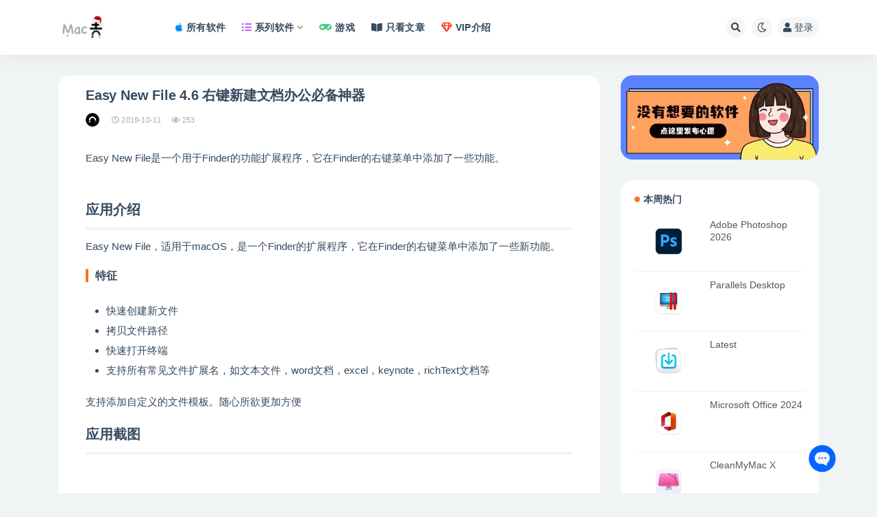

--- FILE ---
content_type: text/html; charset=UTF-8
request_url: https://www.macdo.cn/24346.html
body_size: 29387
content:
<!doctype html>
<html dir="ltr" lang="zh-Hans" prefix="og: https://ogp.me/ns#">
<head>
	<meta http-equiv="Content-Type" content="text/html; charset=UTF-8">
	<meta name="viewport" content="width=device-width, initial-scale=1, minimum-scale=1, maximum-scale=5">
	<link rel="profile" href="https://gmpg.org/xfn/11">
    <!--<link rel="stylesheet" href="/wp-content/themes/ripro-v2-child/assets/css/macdo-search.css" />-->
	<title>Easy New File 4.6 右键新建文档办公必备神器 for Mac - Mac毒</title><link rel="preload" href="https://imgcdn.icheese.net/wp-content/themes/ripro-v2/assets/font-awesome/webfonts/fa-solid-900.woff2" as="font" type="font/woff2" crossorigin><link rel="preload" href="https://imgcdn.icheese.net/wp-content/themes/ripro-v2/assets/font-awesome/webfonts/fa-regular-400.woff2" as="font" type="font/woff2" crossorigin>
	<style>img:is([sizes="auto" i], [sizes^="auto," i]) { contain-intrinsic-size: 3000px 1500px }</style>
	
		<!-- All in One SEO Pro 4.7.9 - aioseo.com -->
		<meta name="description" content="Easy New File是一个用于Finder的功能扩展程序，它在Finder的右键菜单中添加了一些功能。" />
		<meta name="robots" content="max-snippet:-1, max-image-preview:standard, max-video-preview:-1" />
		<link rel="canonical" href="https://www.macdo.cn/24346.html" />
		<meta name="generator" content="All in One SEO Pro (AIOSEO) 4.7.9" />
		<meta property="og:locale" content="zh_CN" />
		<meta property="og:site_name" content="Mac毒 - Mac软件下载网站（奶酪网）" />
		<meta property="og:type" content="article" />
		<meta property="og:title" content="Easy New File 4.6 右键新建文档办公必备神器 for Mac - Mac毒" />
		<meta property="og:description" content="Easy New File是一个用于Finder的功能扩展程序，它在Finder的右键菜单中添加了一些功能。" />
		<meta property="og:url" content="https://www.macdo.cn/24346.html" />
		<meta property="article:published_time" content="2019-10-11T01:00:23+00:00" />
		<meta property="article:modified_time" content="2019-10-11T01:00:23+00:00" />
		<meta name="twitter:card" content="summary" />
		<meta name="twitter:title" content="Easy New File 4.6 右键新建文档办公必备神器 for Mac - Mac毒" />
		<meta name="twitter:description" content="Easy New File是一个用于Finder的功能扩展程序，它在Finder的右键菜单中添加了一些功能。" />
		<script type="application/ld+json" class="aioseo-schema">
			{"@context":"https:\/\/schema.org","@graph":[{"@type":"BlogPosting","@id":"https:\/\/www.macdo.cn\/24346.html#blogposting","name":"Easy New File 4.6 \u53f3\u952e\u65b0\u5efa\u6587\u6863\u529e\u516c\u5fc5\u5907\u795e\u5668 for Mac - Mac\u6bd2","headline":"Easy New File\u00a04.6 \u53f3\u952e\u65b0\u5efa\u6587\u6863\u529e\u516c\u5fc5\u5907\u795e\u5668","author":{"@id":"https:\/\/www.macdo.cn\/author\/sillyboy#author"},"publisher":{"@id":"https:\/\/www.macdo.cn\/#organization"},"image":{"@type":"ImageObject","url":"https:\/\/static.icheese.net\/nfko8.png-m","@id":"https:\/\/www.macdo.cn\/24346.html\/#articleImage"},"datePublished":"2019-10-11T09:00:23+08:00","dateModified":"2019-10-11T09:00:23+08:00","inLanguage":"zh-CN","mainEntityOfPage":{"@id":"https:\/\/www.macdo.cn\/24346.html#webpage"},"isPartOf":{"@id":"https:\/\/www.macdo.cn\/24346.html#webpage"}},{"@type":"BreadcrumbList","@id":"https:\/\/www.macdo.cn\/24346.html#breadcrumblist","itemListElement":[{"@type":"ListItem","@id":"https:\/\/www.macdo.cn\/#listItem","position":1,"name":"Home"}]},{"@type":"Organization","@id":"https:\/\/www.macdo.cn\/#organization","name":"Mac\u6bd2","description":"Mac\u8f6f\u4ef6\u4e0b\u8f7d\u7f51\u7ad9\uff08\u5976\u916a\u7f51\uff09","url":"https:\/\/www.macdo.cn\/"},{"@type":"Person","@id":"https:\/\/www.macdo.cn\/author\/sillyboy#author","url":"https:\/\/www.macdo.cn\/author\/sillyboy","name":"sillyboy"},{"@type":"WebPage","@id":"https:\/\/www.macdo.cn\/24346.html#webpage","url":"https:\/\/www.macdo.cn\/24346.html","name":"Easy New File 4.6 \u53f3\u952e\u65b0\u5efa\u6587\u6863\u529e\u516c\u5fc5\u5907\u795e\u5668 for Mac - Mac\u6bd2","description":"Easy New File\u662f\u4e00\u4e2a\u7528\u4e8eFinder\u7684\u529f\u80fd\u6269\u5c55\u7a0b\u5e8f\uff0c\u5b83\u5728Finder\u7684\u53f3\u952e\u83dc\u5355\u4e2d\u6dfb\u52a0\u4e86\u4e00\u4e9b\u529f\u80fd\u3002","inLanguage":"zh-CN","isPartOf":{"@id":"https:\/\/www.macdo.cn\/#website"},"breadcrumb":{"@id":"https:\/\/www.macdo.cn\/24346.html#breadcrumblist"},"author":{"@id":"https:\/\/www.macdo.cn\/author\/sillyboy#author"},"creator":{"@id":"https:\/\/www.macdo.cn\/author\/sillyboy#author"},"datePublished":"2019-10-11T09:00:23+08:00","dateModified":"2019-10-11T09:00:23+08:00"},{"@type":"WebSite","@id":"https:\/\/www.macdo.cn\/#website","url":"https:\/\/www.macdo.cn\/","name":"Mac\u6bd2","description":"Mac\u8f6f\u4ef6\u4e0b\u8f7d\u7f51\u7ad9\uff08\u5976\u916a\u7f51\uff09","inLanguage":"zh-CN","publisher":{"@id":"https:\/\/www.macdo.cn\/#organization"}}]}
		</script>
		<!-- All in One SEO Pro -->

<link rel='dns-prefetch' href='//fonts.loli.net'>
<link rel='dns-prefetch' href='//gstatic.loli.net'>
<link rel='dns-prefetch' href='//ajax.loli.net'>
<link rel='dns-prefetch' href='//cdn.jsdelivr.net'>
<meta name="description" content="Easy New File是一个用于Finder的功能扩展程序，它在Finder的右键菜单中添加了一些功能。 ​ 应用介绍 Easy New File，适用于macOS，是一个Finder的扩展程序，它在Finder的右键菜单中添加了一些新">
<meta property="og:title" content="Easy New File 4.6 右键新建文档办公必备神器">
<meta property="og:description" content="Easy New File是一个用于Finder的功能扩展程序，它在Finder的右键菜单中添加了一些功能。 ​ 应用介绍 Easy New File，适用于macOS，是一个Finder的扩展程序，它在Finder的右键菜单中添加了一些新">
<meta property="og:type" content="article">
<meta property="og:url" content="https://www.macdo.cn/24346.html">
<meta property="og:site_name" content="Mac毒">
<meta property="og:image" content="https://static.icheese.net/nfko8.png-m">
<link href="/wp-content/uploads/2021/08/6464.png" rel="icon">
<style id='classic-theme-styles-inline-css'>
/*! This file is auto-generated */
.wp-block-button__link{color:#fff;background-color:#32373c;border-radius:9999px;box-shadow:none;text-decoration:none;padding:calc(.667em + 2px) calc(1.333em + 2px);font-size:1.125em}.wp-block-file__button{background:#32373c;color:#fff;text-decoration:none}
</style>
<style id='global-styles-inline-css'>
:root{--wp--preset--aspect-ratio--square: 1;--wp--preset--aspect-ratio--4-3: 4/3;--wp--preset--aspect-ratio--3-4: 3/4;--wp--preset--aspect-ratio--3-2: 3/2;--wp--preset--aspect-ratio--2-3: 2/3;--wp--preset--aspect-ratio--16-9: 16/9;--wp--preset--aspect-ratio--9-16: 9/16;--wp--preset--color--black: #000000;--wp--preset--color--cyan-bluish-gray: #abb8c3;--wp--preset--color--white: #ffffff;--wp--preset--color--pale-pink: #f78da7;--wp--preset--color--vivid-red: #cf2e2e;--wp--preset--color--luminous-vivid-orange: #ff6900;--wp--preset--color--luminous-vivid-amber: #fcb900;--wp--preset--color--light-green-cyan: #7bdcb5;--wp--preset--color--vivid-green-cyan: #00d084;--wp--preset--color--pale-cyan-blue: #8ed1fc;--wp--preset--color--vivid-cyan-blue: #0693e3;--wp--preset--color--vivid-purple: #9b51e0;--wp--preset--gradient--vivid-cyan-blue-to-vivid-purple: linear-gradient(135deg,rgba(6,147,227,1) 0%,rgb(155,81,224) 100%);--wp--preset--gradient--light-green-cyan-to-vivid-green-cyan: linear-gradient(135deg,rgb(122,220,180) 0%,rgb(0,208,130) 100%);--wp--preset--gradient--luminous-vivid-amber-to-luminous-vivid-orange: linear-gradient(135deg,rgba(252,185,0,1) 0%,rgba(255,105,0,1) 100%);--wp--preset--gradient--luminous-vivid-orange-to-vivid-red: linear-gradient(135deg,rgba(255,105,0,1) 0%,rgb(207,46,46) 100%);--wp--preset--gradient--very-light-gray-to-cyan-bluish-gray: linear-gradient(135deg,rgb(238,238,238) 0%,rgb(169,184,195) 100%);--wp--preset--gradient--cool-to-warm-spectrum: linear-gradient(135deg,rgb(74,234,220) 0%,rgb(151,120,209) 20%,rgb(207,42,186) 40%,rgb(238,44,130) 60%,rgb(251,105,98) 80%,rgb(254,248,76) 100%);--wp--preset--gradient--blush-light-purple: linear-gradient(135deg,rgb(255,206,236) 0%,rgb(152,150,240) 100%);--wp--preset--gradient--blush-bordeaux: linear-gradient(135deg,rgb(254,205,165) 0%,rgb(254,45,45) 50%,rgb(107,0,62) 100%);--wp--preset--gradient--luminous-dusk: linear-gradient(135deg,rgb(255,203,112) 0%,rgb(199,81,192) 50%,rgb(65,88,208) 100%);--wp--preset--gradient--pale-ocean: linear-gradient(135deg,rgb(255,245,203) 0%,rgb(182,227,212) 50%,rgb(51,167,181) 100%);--wp--preset--gradient--electric-grass: linear-gradient(135deg,rgb(202,248,128) 0%,rgb(113,206,126) 100%);--wp--preset--gradient--midnight: linear-gradient(135deg,rgb(2,3,129) 0%,rgb(40,116,252) 100%);--wp--preset--font-size--small: 13px;--wp--preset--font-size--medium: 20px;--wp--preset--font-size--large: 36px;--wp--preset--font-size--x-large: 42px;--wp--preset--spacing--20: 0.44rem;--wp--preset--spacing--30: 0.67rem;--wp--preset--spacing--40: 1rem;--wp--preset--spacing--50: 1.5rem;--wp--preset--spacing--60: 2.25rem;--wp--preset--spacing--70: 3.38rem;--wp--preset--spacing--80: 5.06rem;--wp--preset--shadow--natural: 6px 6px 9px rgba(0, 0, 0, 0.2);--wp--preset--shadow--deep: 12px 12px 50px rgba(0, 0, 0, 0.4);--wp--preset--shadow--sharp: 6px 6px 0px rgba(0, 0, 0, 0.2);--wp--preset--shadow--outlined: 6px 6px 0px -3px rgba(255, 255, 255, 1), 6px 6px rgba(0, 0, 0, 1);--wp--preset--shadow--crisp: 6px 6px 0px rgba(0, 0, 0, 1);}:where(.is-layout-flex){gap: 0.5em;}:where(.is-layout-grid){gap: 0.5em;}body .is-layout-flex{display: flex;}.is-layout-flex{flex-wrap: wrap;align-items: center;}.is-layout-flex > :is(*, div){margin: 0;}body .is-layout-grid{display: grid;}.is-layout-grid > :is(*, div){margin: 0;}:where(.wp-block-columns.is-layout-flex){gap: 2em;}:where(.wp-block-columns.is-layout-grid){gap: 2em;}:where(.wp-block-post-template.is-layout-flex){gap: 1.25em;}:where(.wp-block-post-template.is-layout-grid){gap: 1.25em;}.has-black-color{color: var(--wp--preset--color--black) !important;}.has-cyan-bluish-gray-color{color: var(--wp--preset--color--cyan-bluish-gray) !important;}.has-white-color{color: var(--wp--preset--color--white) !important;}.has-pale-pink-color{color: var(--wp--preset--color--pale-pink) !important;}.has-vivid-red-color{color: var(--wp--preset--color--vivid-red) !important;}.has-luminous-vivid-orange-color{color: var(--wp--preset--color--luminous-vivid-orange) !important;}.has-luminous-vivid-amber-color{color: var(--wp--preset--color--luminous-vivid-amber) !important;}.has-light-green-cyan-color{color: var(--wp--preset--color--light-green-cyan) !important;}.has-vivid-green-cyan-color{color: var(--wp--preset--color--vivid-green-cyan) !important;}.has-pale-cyan-blue-color{color: var(--wp--preset--color--pale-cyan-blue) !important;}.has-vivid-cyan-blue-color{color: var(--wp--preset--color--vivid-cyan-blue) !important;}.has-vivid-purple-color{color: var(--wp--preset--color--vivid-purple) !important;}.has-black-background-color{background-color: var(--wp--preset--color--black) !important;}.has-cyan-bluish-gray-background-color{background-color: var(--wp--preset--color--cyan-bluish-gray) !important;}.has-white-background-color{background-color: var(--wp--preset--color--white) !important;}.has-pale-pink-background-color{background-color: var(--wp--preset--color--pale-pink) !important;}.has-vivid-red-background-color{background-color: var(--wp--preset--color--vivid-red) !important;}.has-luminous-vivid-orange-background-color{background-color: var(--wp--preset--color--luminous-vivid-orange) !important;}.has-luminous-vivid-amber-background-color{background-color: var(--wp--preset--color--luminous-vivid-amber) !important;}.has-light-green-cyan-background-color{background-color: var(--wp--preset--color--light-green-cyan) !important;}.has-vivid-green-cyan-background-color{background-color: var(--wp--preset--color--vivid-green-cyan) !important;}.has-pale-cyan-blue-background-color{background-color: var(--wp--preset--color--pale-cyan-blue) !important;}.has-vivid-cyan-blue-background-color{background-color: var(--wp--preset--color--vivid-cyan-blue) !important;}.has-vivid-purple-background-color{background-color: var(--wp--preset--color--vivid-purple) !important;}.has-black-border-color{border-color: var(--wp--preset--color--black) !important;}.has-cyan-bluish-gray-border-color{border-color: var(--wp--preset--color--cyan-bluish-gray) !important;}.has-white-border-color{border-color: var(--wp--preset--color--white) !important;}.has-pale-pink-border-color{border-color: var(--wp--preset--color--pale-pink) !important;}.has-vivid-red-border-color{border-color: var(--wp--preset--color--vivid-red) !important;}.has-luminous-vivid-orange-border-color{border-color: var(--wp--preset--color--luminous-vivid-orange) !important;}.has-luminous-vivid-amber-border-color{border-color: var(--wp--preset--color--luminous-vivid-amber) !important;}.has-light-green-cyan-border-color{border-color: var(--wp--preset--color--light-green-cyan) !important;}.has-vivid-green-cyan-border-color{border-color: var(--wp--preset--color--vivid-green-cyan) !important;}.has-pale-cyan-blue-border-color{border-color: var(--wp--preset--color--pale-cyan-blue) !important;}.has-vivid-cyan-blue-border-color{border-color: var(--wp--preset--color--vivid-cyan-blue) !important;}.has-vivid-purple-border-color{border-color: var(--wp--preset--color--vivid-purple) !important;}.has-vivid-cyan-blue-to-vivid-purple-gradient-background{background: var(--wp--preset--gradient--vivid-cyan-blue-to-vivid-purple) !important;}.has-light-green-cyan-to-vivid-green-cyan-gradient-background{background: var(--wp--preset--gradient--light-green-cyan-to-vivid-green-cyan) !important;}.has-luminous-vivid-amber-to-luminous-vivid-orange-gradient-background{background: var(--wp--preset--gradient--luminous-vivid-amber-to-luminous-vivid-orange) !important;}.has-luminous-vivid-orange-to-vivid-red-gradient-background{background: var(--wp--preset--gradient--luminous-vivid-orange-to-vivid-red) !important;}.has-very-light-gray-to-cyan-bluish-gray-gradient-background{background: var(--wp--preset--gradient--very-light-gray-to-cyan-bluish-gray) !important;}.has-cool-to-warm-spectrum-gradient-background{background: var(--wp--preset--gradient--cool-to-warm-spectrum) !important;}.has-blush-light-purple-gradient-background{background: var(--wp--preset--gradient--blush-light-purple) !important;}.has-blush-bordeaux-gradient-background{background: var(--wp--preset--gradient--blush-bordeaux) !important;}.has-luminous-dusk-gradient-background{background: var(--wp--preset--gradient--luminous-dusk) !important;}.has-pale-ocean-gradient-background{background: var(--wp--preset--gradient--pale-ocean) !important;}.has-electric-grass-gradient-background{background: var(--wp--preset--gradient--electric-grass) !important;}.has-midnight-gradient-background{background: var(--wp--preset--gradient--midnight) !important;}.has-small-font-size{font-size: var(--wp--preset--font-size--small) !important;}.has-medium-font-size{font-size: var(--wp--preset--font-size--medium) !important;}.has-large-font-size{font-size: var(--wp--preset--font-size--large) !important;}.has-x-large-font-size{font-size: var(--wp--preset--font-size--x-large) !important;}
:where(.wp-block-post-template.is-layout-flex){gap: 1.25em;}:where(.wp-block-post-template.is-layout-grid){gap: 1.25em;}
:where(.wp-block-columns.is-layout-flex){gap: 2em;}:where(.wp-block-columns.is-layout-grid){gap: 2em;}
:root :where(.wp-block-pullquote){font-size: 1.5em;line-height: 1.6;}
</style>
<link rel="stylesheet" id="fancybox-for-wp-css" href="https://www.macdo.cn/wp-content/cache/perfmatters/www.macdo.cn/minify/592ead116e19.fancybox.min.css?ver=1.3.4" media="all">
<link rel="stylesheet" id="post-notification-style-css" href="https://www.macdo.cn/wp-content/cache/perfmatters/www.macdo.cn/minify/75a162660427.notification.min.css?ver=2.3" media="all">
<link rel='stylesheet' id='bootstrap-css' href='https://imgcdn.icheese.net/wp-content/themes/ripro-v2/assets/bootstrap/css/bootstrap.min.css?ver=4.6.0' media='all' />
<link rel='stylesheet' id='plugins-css' href='https://imgcdn.icheese.net/wp-content/themes/ripro-v2/assets/css/plugins.css?ver=1.0.0' media='all' />
<link rel="stylesheet" id="app-css" href="https://www.macdo.cn/wp-content/cache/perfmatters/www.macdo.cn/minify/2672521b19b0.app.min.css?ver=1.0.0" media="all">
<link rel="stylesheet" id="dark-css" href="https://www.macdo.cn/wp-content/cache/perfmatters/www.macdo.cn/minify/9e9a8b19f64f.dark.min.css?ver=1.0.0" media="all">
<link rel="stylesheet" id="v2_chld-css" href="https://www.macdo.cn/wp-content/cache/perfmatters/www.macdo.cn/minify/263397102f46.app.min.css?ver=6.8.2" media="all">
<link rel='stylesheet' id='swiper-css-css' href='https://imgcdn.icheese.net/wp-content/themes/ripro-v2-child/assets/css/swiper-bundle.min.css?ver=1626101256' media='all' />
<link rel='stylesheet' id='csf-fa5-css' href='https://imgcdn.icheese.net/wp-content/themes/ripro-v2/assets/font-awesome/css/all.min.css?ver=5.14.0' media='all' />
<link rel='stylesheet' id='csf-fa5-v4-shims-css' href='https://imgcdn.icheese.net/wp-content/themes/ripro-v2/assets/font-awesome/css/v4-shims.min.css?ver=5.14.0' media='all' />
<script src="https://imgcdn.icheese.net/wp-content/themes/ripro-v2/assets/js/jquery.min.js?ver=3.5.1" id="jquery-js"></script>
<script src="https://imgcdn.icheese.net/wp-content/plugins/fancybox-for-wordpress/assets/js/purify.min.js?ver=1.3.4" id="purify-js" defer></script>
<script src="https://www.macdo.cn/wp-content/cache/perfmatters/www.macdo.cn/minify/b7a90dae1d97.jquery.fancybox.min.js?ver=1.3.4" id="fancybox-for-wp-js" defer></script>
<link rel='shortlink' href='https://www.macdo.cn/?p=24346' />

<!-- Fancybox for WordPress v3.3.7 -->
<style type="text/css">
	.fancybox-slide--image .fancybox-content{background-color: #FFFFFF}div.fancybox-caption{display:none !important;}
	
	img.fancybox-image{border-width:10px;border-color:#FFFFFF;border-style:solid;}
	div.fancybox-bg{background-color:rgba(102,102,102,0.3);opacity:1 !important;}div.fancybox-content{border-color:#FFFFFF}
	div#fancybox-title{background-color:#FFFFFF}
	div.fancybox-content{background-color:#FFFFFF}
	div#fancybox-title-inside{color:#333333}
	
	
	
	div.fancybox-caption p.caption-title{display:inline-block}
	div.fancybox-caption p.caption-title{font-size:14px}
	div.fancybox-caption p.caption-title{color:#333333}
	div.fancybox-caption {color:#333333}div.fancybox-caption p.caption-title {background:#fff; width:auto;padding:10px 30px;}div.fancybox-content p.caption-title{color:#333333;margin: 0;padding: 5px 0;}
</style><script type="text/javascript" defer src="[data-uri]"></script>
<!-- END Fancybox for WordPress -->
<style type="text/css"><meta name="msvalidate.01" content="CE695CE978878024BADFD4EC5DEE566F" /></style><link rel="icon" href="https://imgcdn.icheese.net/wp-content/uploads/2025/07/1753339761-bfb4daddb2e1b1e.png?imageMogr2/thumbnail/!64x64r|imageMogr2/gravity/Center/crop/64x64" sizes="32x32" />
<link rel="icon" href="https://imgcdn.icheese.net/wp-content/uploads/2025/07/1753339761-bfb4daddb2e1b1e.png?imageMogr2/thumbnail/!384x384r|imageMogr2/gravity/Center/crop/384x384" sizes="192x192" />
<link rel="apple-touch-icon" href="https://imgcdn.icheese.net/wp-content/uploads/2025/07/1753339761-bfb4daddb2e1b1e.png?imageMogr2/thumbnail/!360x360r|imageMogr2/gravity/Center/crop/360x360" />
<meta name="msapplication-TileImage" content="https://imgcdn.icheese.net/wp-content/uploads/2025/07/1753339761-bfb4daddb2e1b1e.png" />
</head>
<body class="wp-singular post-template-default single single-post postid-24346 single-format-standard wp-theme-ripro-v2 wp-child-theme-ripro-v2-child navbar-sticky pagination-numeric no-off-canvas sidebar-right">
<div id="app" class="site">
	
<header class="site-header">
    <div class="container">
	    <div class="navbar">
			  <div class="logo-wrapper">
          <a href="https://www.macdo.cn/">
        <img class="logo regular" src="https://imgcdn.icheese.net/wp-content/uploads/2025/12/1765794428-a73f8260b689ae1.png" alt="Mac毒">
      </a>
    
  </div> 			
			<div class="sep"></div>
			
			<nav class="main-menu d-none d-lg-block">
			<ul id="menu-header-nav" class="nav-list u-plain-list"><li class="menu-item menu-item-type-taxonomy menu-item-object-category"><a href="https://www.macdo.cn/soft"><i class="fab fa-apple" style="color:#068ef9"></i>所有软件</a></li>
<li class="menu-item menu-item-type-custom menu-item-object-custom menu-item-home menu-item-has-children"><a href="https://www.macdo.cn/#"><i class="fas fa-list-ul" style="color:#b857ff"></i>系列软件</a>
<ul class="sub-menu">
	<li class="menu-item menu-item-type-custom menu-item-object-custom"><a href="https://www.macdo.cn/tag/office">Office</a></li>
	<li class="menu-item menu-item-type-custom menu-item-object-custom"><a href="https://www.macdo.cn/tag/apple">Apple</a></li>
	<li class="menu-item menu-item-type-custom menu-item-object-custom"><a href="https://www.macdo.cn/tag/adobe">Adobe</a></li>
	<li class="menu-item menu-item-type-custom menu-item-object-custom"><a href="https://www.macdo.cn/tag/jetbrains">Jetbrains</a></li>
	<li class="menu-item menu-item-type-custom menu-item-object-custom"><a href="https://www.macdo.cn/tag/on1">ON1</a></li>
</ul>
</li>
<li class="menu-item menu-item-type-taxonomy menu-item-object-category"><a href="https://www.macdo.cn/games"><i class="fas fa-gamepad" style="color:#43CD80"></i>游戏</a></li>
<li class="menu-item menu-item-type-post_type menu-item-object-page"><a href="https://www.macdo.cn/articles"><i class="fas fa-book-open"></i>只看文章</a></li>
<li class="menu-item menu-item-type-post_type menu-item-object-page"><a href="https://www.macdo.cn/vip"><i class="far fa-gem me-1" style="color:#f92106"></i>VIP介绍</a></li>
</ul>			</nav>
			
			<div class="actions">
			    
			    

				<!--自定义搜索<div id="docsearch"></div>-->
				
				
								<span class="btn btn-sm search-open navbar-button ml-2" rel="nofollow noopener noreferrer" data-action="omnisearch-open" data-target="#omnisearch" title="搜索"><i class="fas fa-search"></i></span>
				
				
						        <span class="btn btn-sm toggle-dark navbar-button ml-2" rel="nofollow noopener noreferrer" title="夜间模式"><i class="far fa-moon"></i></span>
                                
				<!-- user navbar dropdown  -->
		        				<a class="login-btn navbar-button ml-2" rel="nofollow noopener noreferrer" href="#"><i class="fas fa-user
 mr-1"></i>登录</a>
								<!-- user navbar dropdown -->

                
		        <div class="burger"></div>

		        
		    </div>
		    
	    </div>
    </div>
</header>

<div class="header-gap"></div>

	<main id="main" role="main" class="site-content">
<div class="container">
	<div class="row">
		<div class="content-column col-lg-9">
			<div class="content-area">
				<article id="post-24346" class="article-content post-24346 post type-post status-publish format-standard hentry">

  <div class="container">
    
    <header class="entry-header">
<h1 class="entry-title">Easy New File 4.6 右键新建文档办公必备神器</h1>          <div class="entry-meta">
            
                          <span class="meta-author">
                <a href="https://www.macdo.cn/author/sillyboy" title="sillyboy"><img alt='' data-src='https://imgcdn.icheese.net/wp-content/uploads/1234/01/1712802916-bb9d68cb6ba135e.png' class='lazyload avatar avatar-96 photo' height='96' width='96' />                </a>
              </span>
                          <span class="meta-date">
                  <time datetime="2019-10-11T09:00:23+08:00">
                    <i class="fa fa-clock-o"></i>
                    2019-10-11                  </time>
              </span>
                            <span class="meta-views"><i class="fa fa-eye"></i> 253</span>
                            <span class="meta-edit"></span>
            

          </div>
        </header>

    <div class="pt-0 d-none d-block d-xl-none d-lg-none"><aside id="header-widget-shop-down" class="widget-area"><p></p></aside></div>  
    <div class="entry-wrapper">
            <div class="entry-content u-text-format u-clearfix">
        <p>Easy New File是一个用于Finder的功能扩展程序，它在Finder的右键菜单中添加了一些功能。</p>
<div class="markdown-here-wrapper" data-md-url="https://static.icheese.net/wp-admin/post-new.php">
<p style="margin: 0px 0px 1.2em !important;"><img decoding="async" src="https://static.icheese.net/nfko8.png-m" alt="" / alt="Easy New File 4.6 右键新建文档办公必备神器 未分类 第1张" title="Easy New File 4.6 右键新建文档办公必备神器 未分类 第1张 - Mac毒"></p>
<div style="height: 0; width: 0; max-height: 0; max-width: 0; overflow: hidden; font-size: 0em; padding: 0; margin: 0;" title="MDH:IVtdKGh0dHBzOi8vaW1hZ2VzLm1hY2RvLmNuL25ma284LnBuZy1tKQ==">​</div>
</div>
<h2>应用介绍</h2>
<div class="intro-desc format">
<p>Easy New File，适用于macOS，是一个Finder的扩展程序，它在Finder的右键菜单中添加了一些新功能。</p>
<h3>特征</h3>
<ul>
<li>快速创建新文件</li>
<li>拷贝文件路径</li>
<li>快速打开终端</li>
<li>支持所有常见文件扩展名，如文本文件，word文档，excel，keynote，richText文档等</li>
</ul>
</div>
<p>支持添加自定义的文件模板。随心所欲更加方便</p>
<h2>应用截图</h2>
<div class="markdown-here-wrapper" data-md-url="https://static.icheese.net/wp-admin/post-new.php">
<p style="margin: 0px 0px 1.2em !important;"><img decoding="async" src="https://static.icheese.net/bqgda.jpg-m" alt="" / alt="Easy New File 4.6 右键新建文档办公必备神器 未分类 第2张" title="Easy New File 4.6 右键新建文档办公必备神器 未分类 第2张 - Mac毒"><br />
<img decoding="async" src="https://static.icheese.net/cbubf.jpg-m" alt="" / alt="Easy New File 4.6 右键新建文档办公必备神器 未分类 第3张" title="Easy New File 4.6 右键新建文档办公必备神器 未分类 第3张 - Mac毒"></p>
<div style="height: 0; width: 0; max-height: 0; max-width: 0; overflow: hidden; font-size: 0em; padding: 0; margin: 0;" title="MDH:IVtdKGh0dHBzOi8vaW1hZ2VzLm1hY2RvLmNuL2JxZ2RhLmpwZy1tKTxicj4hW10oaHR0cHM6Ly9p bWFnZXMubWFjZG8uY24vY2J1YmYuanBnLW0p">​</div>
</div>
<h2>激活方法</h2>
<p>直接安装</p>
<p>问题：为什么我装了却看不到菜单？</p>
<p>回答：请打开系统设置-&gt;扩展-&gt;Finder-&gt;打开Easy New File</p>
<blockquote><p>「应用已损坏,打不开.你应该将它移到废纸篓」，详见:<a href="https://www.macdo.cn/925.html">“Mac应用”已损坏，打不开解决办法</a></p></blockquote>
<div class="post-note alert alert-warning mt-2" role="alert"><small><strong>声明：</strong>本站所有文章，如无特殊说明或标注，均为本站原创发布。任何个人或组织，在未征得本站同意时，禁止复制、盗用、采集、发布本站内容到任何网站、书籍等各类媒体平台。如若本站内容侵犯了原著者的合法权益，可联系我们进行处理。</small></div>
      </div>
          </div>
    

  </div>
</article>

    <div class="related-posts">
        <h3 class="u-border-title">相关文章</h3>
        <div class="row">
                      <div class="col-lg-3 col-md-4 col-6 ">
              <article id="post-34224" class="post post-grid post-34224 type-post status-publish format-standard has-post-thumbnail hentry category-graphic tag-adobe">
                  <div class="entry-media"><div class="placeholder" style="padding-bottom: 66.666666666667%"><a target="_blank" href="https://www.macdo.cn/34224.html" title="Adobe M1" rel="nofollow noopener noreferrer"><img class="lazyload" data-src="https://imgcdn.icheese.net/wp-content/uploads/2021/05/1627971871-23a96bd0c8a8ebe.png?imageMogr2/crop/300x200/gravity/center" src="https://imgcdn.icheese.net/wp-content/themes/ripro-v2/assets/img/thumb-ing.gif" alt="Adobe M1" /></a></div></div>                  <div class="entry-wrapper">
                    <header class="entry-header"><h2 class="entry-title"><a target="_blank" href="https://www.macdo.cn/34224.html" title="Adobe M1" rel="bookmark">Adobe M1</a></h2></header>
                                    </div>
            </article>
          </div>
                      <div class="col-lg-3 col-md-4 col-6 ">
              <article id="post-12701" class="post post-grid post-12701 type-post status-publish format-standard has-post-thumbnail hentry category-media">
                  <div class="entry-media"><div class="placeholder" style="padding-bottom: 66.666666666667%"><a target="_blank" href="https://www.macdo.cn/12701.html" title="InstaBro" rel="nofollow noopener noreferrer"><img class="lazyload" data-src="https://imgcdn.icheese.net/wp-content/uploads/2017/12/1628664535-9c3ab6c08c30fb3.png?imageMogr2/crop/300x200/gravity/center" src="https://imgcdn.icheese.net/wp-content/themes/ripro-v2/assets/img/thumb-ing.gif" alt="InstaBro" /></a></div></div>                  <div class="entry-wrapper">
                    <header class="entry-header"><h2 class="entry-title"><a target="_blank" href="https://www.macdo.cn/12701.html" title="InstaBro" rel="bookmark">InstaBro</a></h2></header>
                                    </div>
            </article>
          </div>
                      <div class="col-lg-3 col-md-4 col-6 ">
              <article id="post-34099" class="post post-grid post-34099 type-post status-publish format-standard hentry">
                  <div class="entry-media"><div class="placeholder" style="padding-bottom: 66.666666666667%"><a target="_blank" href="https://www.macdo.cn/34099.html" title="Dash 6.0.5  开发者必备 API文档聚合" rel="nofollow noopener noreferrer"><img class="lazyload" data-src="https://imgcdn.icheese.net/wp-content/uploads/2021/04/1683606112-b4cbc9873524ca0.png" src="https://imgcdn.icheese.net/wp-content/themes/ripro-v2/assets/img/thumb-ing.gif" alt="Dash 6.0.5  开发者必备 API文档聚合" /></a></div></div>                  <div class="entry-wrapper">
                    <header class="entry-header"><h2 class="entry-title"><a target="_blank" href="https://www.macdo.cn/34099.html" title="Dash 6.0.5  开发者必备 API文档聚合" rel="bookmark">Dash 6.0.5  开发者必备 API文档聚合</a></h2></header>
                                    </div>
            </article>
          </div>
                      <div class="col-lg-3 col-md-4 col-6 ">
              <article id="post-17071" class="post post-grid post-17071 type-post status-publish format-standard hentry">
                  <div class="entry-media"><div class="placeholder" style="padding-bottom: 66.666666666667%"><a target="_blank" href="https://www.macdo.cn/17071.html" title="DaisyDisk 4.6.1 系统清理工具" rel="nofollow noopener noreferrer"><img class="lazyload" data-src="https://static.icheese.net/mac/kipb6.png-m" src="https://imgcdn.icheese.net/wp-content/themes/ripro-v2/assets/img/thumb-ing.gif" alt="DaisyDisk 4.6.1 系统清理工具" /></a></div></div>                  <div class="entry-wrapper">
                    <header class="entry-header"><h2 class="entry-title"><a target="_blank" href="https://www.macdo.cn/17071.html" title="DaisyDisk 4.6.1 系统清理工具" rel="bookmark">DaisyDisk 4.6.1 系统清理工具</a></h2></header>
                                    </div>
            </article>
          </div>
                      <div class="col-lg-3 col-md-4 col-6 ">
              <article id="post-23957" class="post post-grid post-23957 type-post status-publish format-standard hentry">
                  <div class="entry-media"><div class="placeholder" style="padding-bottom: 66.666666666667%"><a target="_blank" href="https://www.macdo.cn/23957.html" title="Audirvana Plus 3.5.20 无损音乐播放器" rel="nofollow noopener noreferrer"><img class="lazyload" data-src="https://static.icheese.net/4gtej.png-m" src="https://imgcdn.icheese.net/wp-content/themes/ripro-v2/assets/img/thumb-ing.gif" alt="Audirvana Plus 3.5.20 无损音乐播放器" /></a></div></div>                  <div class="entry-wrapper">
                    <header class="entry-header"><h2 class="entry-title"><a target="_blank" href="https://www.macdo.cn/23957.html" title="Audirvana Plus 3.5.20 无损音乐播放器" rel="bookmark">Audirvana Plus 3.5.20 无损音乐播放器</a></h2></header>
                                    </div>
            </article>
          </div>
                  </div>
    </div>


<div id="comments" class="entry-comments">
    	<div id="respond" class="comment-respond">
		<h3 id="reply-title" class="comment-reply-title">发表回复 <small><a rel="nofollow" id="cancel-comment-reply-link" href="/24346.html#respond" style="display:none;">取消回复</a></small></h3><div class="comment-form"><div class="comment-must-login">您需要登录后才可以发表评论...</div><div class="form-submit"><div class="form-submit-text float-left"><a class="login-btn" href="javascript:;">登录...</a> 后才能评论</div> <input name="submit" type="submit" id="must-submit" class="submit disabled" value="发表" disabled></div></div>	</div><!-- #respond -->
		</div>
			</div>
		</div>
					<div class="sidebar-column col-lg-3">
				<aside id="secondary" class="widget-area">
	<div id="custom_html-4" class="widget_text widget widget_custom_html"><div class="textwidget custom-html-widget"><a href="https://jsj.top/f/eK1HKQ" title="“发布心愿" rel="nofollow noopener noreferrer"><img src="https://img.icheese.net/macdo/v3p0uw.jpg" alt="发布心愿单"></a></div></div><div id="ripro_v2_widget_post_item-2" class="widget ripro_v2-widget-post"><h5 class="widget-title">本周热门</h5>        <div class="list"> 
                                <article id="post-31949" class="post post-list post-31949 type-post status-publish format-standard has-post-thumbnail hentry category-adobe-app category-graphic tag-adobe">
                      <div class="entry-media"><div class="placeholder" style="padding-bottom: 66.666666666667%"><a target="_blank" href="https://www.macdo.cn/31949.html" title="Adobe Photoshop 2026" rel="nofollow noopener noreferrer"><img class="lazyload" data-src="https://imgcdn.icheese.net/wp-content/uploads/2021/05/1627953884-cc7d6c6a0ec4a3d.png?imageMogr2/crop/300x200/gravity/center" src="https://imgcdn.icheese.net/wp-content/themes/ripro-v2/assets/img/thumb-ing.gif" alt="Adobe Photoshop 2026" /></a></div></div>                      <div class="entry-wrapper">
                        <header class="entry-header">
                          <h2 class="entry-title"><a target="_blank" href="https://www.macdo.cn/31949.html" title="Adobe Photoshop 2026" rel="bookmark">Adobe Photoshop 2026</a></h2>                        </header>
                        <div class="entry-footer">          <div class="entry-meta">
            
                          <span class="meta-date">
                  <time datetime="2025-11-02T21:27:09+08:00">
                    <i class="fa fa-clock-o"></i>
                    2025-11-02                  </time>
              </span>
            <span class="meta-shhop-icon"><i class="fa fa-diamond"></i> 专属</span>

          </div>
        </div>
                    </div>
                </article>
                                <article id="post-42548" class="post post-list post-42548 type-post status-publish format-standard has-post-thumbnail hentry category-system">
                      <div class="entry-media"><div class="placeholder" style="padding-bottom: 66.666666666667%"><a target="_blank" href="https://www.macdo.cn/42548.html" title="Parallels Desktop" rel="nofollow noopener noreferrer"><img class="lazyload" data-src="https://imgcdn.icheese.net/wp-content/uploads/2021/08/1628866635-e7e6a1a867f67ae.png?imageMogr2/crop/300x200/gravity/center" src="https://imgcdn.icheese.net/wp-content/themes/ripro-v2/assets/img/thumb-ing.gif" alt="Parallels Desktop" /></a></div></div>                      <div class="entry-wrapper">
                        <header class="entry-header">
                          <h2 class="entry-title"><a target="_blank" href="https://www.macdo.cn/42548.html" title="Parallels Desktop" rel="bookmark">Parallels Desktop</a></h2>                        </header>
                        <div class="entry-footer">          <div class="entry-meta">
            
                          <span class="meta-date">
                  <time datetime="2026-01-14T10:11:47+08:00">
                    <i class="fa fa-clock-o"></i>
                    2026-01-14                  </time>
              </span>
            <span class="meta-shhop-icon"><i class="fas fa-coins"></i> 免费</span>

          </div>
        </div>
                    </div>
                </article>
                                <article id="post-42556" class="post post-list post-42556 type-post status-publish format-standard has-post-thumbnail hentry category-system">
                      <div class="entry-media"><div class="placeholder" style="padding-bottom: 66.666666666667%"><a target="_blank" href="https://www.macdo.cn/42556.html" title="Latest" rel="nofollow noopener noreferrer"><img class="lazyload" data-src="https://imgcdn.icheese.net/wp-content/uploads/2021/08/1628992034-196fbb6df4d159d.png?imageMogr2/crop/300x200/gravity/center" src="https://imgcdn.icheese.net/wp-content/themes/ripro-v2/assets/img/thumb-ing.gif" alt="Latest" /></a></div></div>                      <div class="entry-wrapper">
                        <header class="entry-header">
                          <h2 class="entry-title"><a target="_blank" href="https://www.macdo.cn/42556.html" title="Latest" rel="bookmark">Latest</a></h2>                        </header>
                        <div class="entry-footer">          <div class="entry-meta">
            
                          <span class="meta-date">
                  <time datetime="2025-06-17T15:32:46+08:00">
                    <i class="fa fa-clock-o"></i>
                    2025-06-17                  </time>
              </span>
            <span class="meta-shhop-icon"><i class="fas fa-coins"></i> 免费</span>

          </div>
        </div>
                    </div>
                </article>
                                <article id="post-17093" class="post post-list post-17093 type-post status-publish format-standard has-post-thumbnail hentry category-22 tag-office">
                      <div class="entry-media"><div class="placeholder" style="padding-bottom: 66.666666666667%"><a target="_blank" href="https://www.macdo.cn/17093.html" title="Microsoft Office 2024" rel="nofollow noopener noreferrer"><img class="lazyload" data-src="https://imgcdn.icheese.net/wp-content/uploads/2018/05/1627700008-bbc9e9a11914506.png?imageMogr2/crop/300x200/gravity/center" src="https://imgcdn.icheese.net/wp-content/themes/ripro-v2/assets/img/thumb-ing.gif" alt="Microsoft Office 2024" /></a></div></div>                      <div class="entry-wrapper">
                        <header class="entry-header">
                          <h2 class="entry-title"><a target="_blank" href="https://www.macdo.cn/17093.html" title="Microsoft Office 2024" rel="bookmark">Microsoft Office 2024</a></h2>                        </header>
                        <div class="entry-footer">          <div class="entry-meta">
            
                          <span class="meta-date">
                  <time datetime="2026-01-14T10:47:01+08:00">
                    <i class="fa fa-clock-o"></i>
                    2026-01-14                  </time>
              </span>
            <span class="meta-shhop-icon"><i class="fas fa-coins"></i> 免费</span>

          </div>
        </div>
                    </div>
                </article>
                                <article id="post-26362" class="post post-list post-26362 type-post status-publish format-standard has-post-thumbnail hentry category-system">
                      <div class="entry-media"><div class="placeholder" style="padding-bottom: 66.666666666667%"><a target="_blank" href="https://www.macdo.cn/26362.html" title="CleanMyMac X" rel="nofollow noopener noreferrer"><img class="lazyload" data-src="https://imgcdn.icheese.net/wp-content/uploads/2020/10/1633316563-3615534ecb139aa.png?imageMogr2/crop/300x200/gravity/center" src="https://imgcdn.icheese.net/wp-content/themes/ripro-v2/assets/img/thumb-ing.gif" alt="CleanMyMac X" /></a></div></div>                      <div class="entry-wrapper">
                        <header class="entry-header">
                          <h2 class="entry-title"><a target="_blank" href="https://www.macdo.cn/26362.html" title="CleanMyMac X" rel="bookmark">CleanMyMac X</a></h2>                        </header>
                        <div class="entry-footer">          <div class="entry-meta">
            
                          <span class="meta-date">
                  <time datetime="2025-12-18T09:00:15+08:00">
                    <i class="fa fa-clock-o"></i>
                    2025-12-18                  </time>
              </span>
            <span class="meta-shhop-icon"><i class="fas fa-coins"></i> 免费</span>

          </div>
        </div>
                    </div>
                </article>
                                <article id="post-42840" class="post post-list post-42840 type-post status-publish format-standard has-post-thumbnail hentry category-system">
                      <div class="entry-media"><div class="placeholder" style="padding-bottom: 66.666666666667%"><a target="_blank" href="https://www.macdo.cn/42840.html" title="WeChatTweak-微信小助手" rel="nofollow noopener noreferrer"><img class="lazyload" data-src="https://imgcdn.icheese.net/wp-content/uploads/2021/08/1629380330-2006741e6eb898d.png?imageMogr2/crop/300x200/gravity/center" src="https://imgcdn.icheese.net/wp-content/themes/ripro-v2/assets/img/thumb-ing.gif" alt="WeChatTweak-微信小助手" /></a></div></div>                      <div class="entry-wrapper">
                        <header class="entry-header">
                          <h2 class="entry-title"><a target="_blank" href="https://www.macdo.cn/42840.html" title="WeChatTweak-微信小助手" rel="bookmark">WeChatTweak-微信小助手</a></h2>                        </header>
                        <div class="entry-footer">          <div class="entry-meta">
            
                          <span class="meta-date">
                  <time datetime="2024-04-26T20:22:19+08:00">
                    <i class="fa fa-clock-o"></i>
                    2024-04-26                  </time>
              </span>
            <span class="meta-shhop-icon"><i class="fas fa-coins"></i> 免费</span>

          </div>
        </div>
                    </div>
                </article>
                                <article id="post-31084" class="post post-list post-31084 type-post status-publish format-standard has-post-thumbnail hentry category-media">
                      <div class="entry-media"><div class="placeholder" style="padding-bottom: 66.666666666667%"><a target="_blank" href="https://www.macdo.cn/31084.html" title="Downie" rel="nofollow noopener noreferrer"><img class="lazyload" data-src="https://imgcdn.icheese.net/wp-content/uploads/2020/11/1627621744-caa67e254341bed.png?imageMogr2/crop/300x200/gravity/center" src="https://imgcdn.icheese.net/wp-content/themes/ripro-v2/assets/img/thumb-ing.gif" alt="Downie" /></a></div></div>                      <div class="entry-wrapper">
                        <header class="entry-header">
                          <h2 class="entry-title"><a target="_blank" href="https://www.macdo.cn/31084.html" title="Downie" rel="bookmark">Downie</a></h2>                        </header>
                        <div class="entry-footer">          <div class="entry-meta">
            
                          <span class="meta-date">
                  <time datetime="2026-01-15T14:38:57+08:00">
                    <i class="fa fa-clock-o"></i>
                    2026-01-15                  </time>
              </span>
            <span class="meta-shhop-icon"><i class="fa fa-diamond"></i> 专属</span>

          </div>
        </div>
                    </div>
                </article>
                                <article id="post-26848" class="post post-list post-26848 type-post status-publish format-standard has-post-thumbnail hentry category-22">
                      <div class="entry-media"><div class="placeholder" style="padding-bottom: 66.666666666667%"><a target="_blank" href="https://www.macdo.cn/26848.html" title="XMind Pro" rel="nofollow noopener noreferrer"><img class="lazyload" data-src="https://imgcdn.icheese.net/wp-content/uploads/2022/09/1680488236-77ebce86d2ea02c.png?imageMogr2/crop/300x200/gravity/center" src="https://imgcdn.icheese.net/wp-content/themes/ripro-v2/assets/img/thumb-ing.gif" alt="XMind Pro" /></a></div></div>                      <div class="entry-wrapper">
                        <header class="entry-header">
                          <h2 class="entry-title"><a target="_blank" href="https://www.macdo.cn/26848.html" title="XMind Pro" rel="bookmark">XMind Pro</a></h2>                        </header>
                        <div class="entry-footer">          <div class="entry-meta">
            
                          <span class="meta-date">
                  <time datetime="2025-11-29T10:19:45+08:00">
                    <i class="fa fa-clock-o"></i>
                    2025-11-29                  </time>
              </span>
            <span class="meta-shhop-icon"><i class="fas fa-coins"></i> 免费</span>

          </div>
        </div>
                    </div>
                </article>
                                <article id="post-917" class="post post-list post-917 type-post status-publish format-standard has-post-thumbnail hentry category-media">
                      <div class="entry-media"><div class="placeholder" style="padding-bottom: 66.666666666667%"><a target="_blank" href="https://www.macdo.cn/917.html" title="迅雷" rel="nofollow noopener noreferrer"><img class="lazyload" data-src="https://imgcdn.icheese.net/wp-content/uploads/2021/03/1628059218-64de56f7390e6dd.png?imageMogr2/crop/300x200/gravity/center" src="https://imgcdn.icheese.net/wp-content/themes/ripro-v2/assets/img/thumb-ing.gif" alt="迅雷" /></a></div></div>                      <div class="entry-wrapper">
                        <header class="entry-header">
                          <h2 class="entry-title"><a target="_blank" href="https://www.macdo.cn/917.html" title="迅雷" rel="bookmark">迅雷</a></h2>                        </header>
                        <div class="entry-footer">          <div class="entry-meta">
            
                          <span class="meta-date">
                  <time datetime="2023-07-18T10:10:20+08:00">
                    <i class="fa fa-clock-o"></i>
                    2023-07-18                  </time>
              </span>
            <span class="meta-shhop-icon"><i class="fa fa-diamond"></i> 专属</span>

          </div>
        </div>
                    </div>
                </article>
                                <article id="post-33540" class="post post-list post-33540 type-post status-publish format-standard has-post-thumbnail hentry category-graphic">
                      <div class="entry-media"><div class="placeholder" style="padding-bottom: 66.666666666667%"><a target="_blank" href="https://www.macdo.cn/33540.html" title="AutoCAD" rel="nofollow noopener noreferrer"><img class="lazyload" data-src="https://imgcdn.icheese.net/wp-content/uploads/2021/03/1681451390-9d8f676f395b137.png?imageMogr2/crop/300x200/gravity/center" src="https://imgcdn.icheese.net/wp-content/themes/ripro-v2/assets/img/thumb-ing.gif" alt="AutoCAD" /></a></div></div>                      <div class="entry-wrapper">
                        <header class="entry-header">
                          <h2 class="entry-title"><a target="_blank" href="https://www.macdo.cn/33540.html" title="AutoCAD" rel="bookmark">AutoCAD</a></h2>                        </header>
                        <div class="entry-footer">          <div class="entry-meta">
            
                          <span class="meta-date">
                  <time datetime="2023-04-14T14:02:40+08:00">
                    <i class="fa fa-clock-o"></i>
                    2023-04-14                  </time>
              </span>
            <span class="meta-shhop-icon"><i class="fas fa-coins"></i> 免费</span>

          </div>
        </div>
                    </div>
                </article>
                                <article id="post-34682" class="post post-list post-34682 type-post status-publish format-standard has-post-thumbnail hentry category-adobe-app category-16 tag-adobe">
                      <div class="entry-media"><div class="placeholder" style="padding-bottom: 66.666666666667%"><a target="_blank" href="https://www.macdo.cn/34682.html" title="Adobe Acrobat Pro DC" rel="nofollow noopener noreferrer"><img class="lazyload" data-src="https://imgcdn.icheese.net/wp-content/uploads/2021/06/1627869085-3b17e02c8c80050.png?imageMogr2/crop/300x200/gravity/center" src="https://imgcdn.icheese.net/wp-content/themes/ripro-v2/assets/img/thumb-ing.gif" alt="Adobe Acrobat Pro DC" /></a></div></div>                      <div class="entry-wrapper">
                        <header class="entry-header">
                          <h2 class="entry-title"><a target="_blank" href="https://www.macdo.cn/34682.html" title="Adobe Acrobat Pro DC" rel="bookmark">Adobe Acrobat Pro DC</a></h2>                        </header>
                        <div class="entry-footer">          <div class="entry-meta">
            
                          <span class="meta-date">
                  <time datetime="2025-01-02T09:26:03+08:00">
                    <i class="fa fa-clock-o"></i>
                    2025-01-02                  </time>
              </span>
            <span class="meta-shhop-icon"><i class="fas fa-coins"></i> 免费</span>

          </div>
        </div>
                    </div>
                </article>
                                <article id="post-25200" class="post post-list post-25200 type-post status-publish format-standard has-post-thumbnail hentry category-media tag-apple">
                      <div class="entry-media"><div class="placeholder" style="padding-bottom: 66.666666666667%"><a target="_blank" href="https://www.macdo.cn/25200.html" title="Final Cut Pro" rel="nofollow noopener noreferrer"><img class="lazyload" data-src="https://imgcdn.icheese.net/wp-content/uploads/2019/12/1627712338-375af328cd339f6.png?imageMogr2/crop/300x200/gravity/center" src="https://imgcdn.icheese.net/wp-content/themes/ripro-v2/assets/img/thumb-ing.gif" alt="Final Cut Pro" /></a></div></div>                      <div class="entry-wrapper">
                        <header class="entry-header">
                          <h2 class="entry-title"><a target="_blank" href="https://www.macdo.cn/25200.html" title="Final Cut Pro" rel="bookmark">Final Cut Pro</a></h2>                        </header>
                        <div class="entry-footer">          <div class="entry-meta">
            
                          <span class="meta-date">
                  <time datetime="2025-09-23T07:37:52+08:00">
                    <i class="fa fa-clock-o"></i>
                    2025-09-23                  </time>
              </span>
            <span class="meta-shhop-icon"><i class="fas fa-coins"></i> 免费</span>

          </div>
        </div>
                    </div>
                </article>
                                <article id="post-34224" class="post post-list post-34224 type-post status-publish format-standard has-post-thumbnail hentry category-graphic tag-adobe">
                      <div class="entry-media"><div class="placeholder" style="padding-bottom: 66.666666666667%"><a target="_blank" href="https://www.macdo.cn/34224.html" title="Adobe M1" rel="nofollow noopener noreferrer"><img class="lazyload" data-src="https://imgcdn.icheese.net/wp-content/uploads/2021/05/1627971871-23a96bd0c8a8ebe.png?imageMogr2/crop/300x200/gravity/center" src="https://imgcdn.icheese.net/wp-content/themes/ripro-v2/assets/img/thumb-ing.gif" alt="Adobe M1" /></a></div></div>                      <div class="entry-wrapper">
                        <header class="entry-header">
                          <h2 class="entry-title"><a target="_blank" href="https://www.macdo.cn/34224.html" title="Adobe M1" rel="bookmark">Adobe M1</a></h2>                        </header>
                        <div class="entry-footer">          <div class="entry-meta">
            
                          <span class="meta-date">
                  <time datetime="2021-08-03T14:27:13+08:00">
                    <i class="fa fa-clock-o"></i>
                    2021-08-03                  </time>
              </span>
            <span class="meta-shhop-icon"><i class="fas fa-coins"></i> 免费</span>

          </div>
        </div>
                    </div>
                </article>
                                <article id="post-34384" class="post post-list post-34384 type-post status-publish format-standard has-post-thumbnail hentry category-adobe-app category-media tag-adobe">
                      <div class="entry-media"><div class="placeholder" style="padding-bottom: 66.666666666667%"><a target="_blank" href="https://www.macdo.cn/34384.html" title="Adobe Premiere Pro 2025" rel="nofollow noopener noreferrer"><img class="lazyload" data-src="https://imgcdn.icheese.net/wp-content/uploads/2021/05/1627956758-eb11e3ddcae6ae6.png?imageMogr2/crop/300x200/gravity/center" src="https://imgcdn.icheese.net/wp-content/themes/ripro-v2/assets/img/thumb-ing.gif" alt="Adobe Premiere Pro 2025" /></a></div></div>                      <div class="entry-wrapper">
                        <header class="entry-header">
                          <h2 class="entry-title"><a target="_blank" href="https://www.macdo.cn/34384.html" title="Adobe Premiere Pro 2025" rel="bookmark">Adobe Premiere Pro 2025</a></h2>                        </header>
                        <div class="entry-footer">          <div class="entry-meta">
            
                          <span class="meta-date">
                  <time datetime="2025-09-12T16:19:01+08:00">
                    <i class="fa fa-clock-o"></i>
                    2025-09-12                  </time>
              </span>
            <span class="meta-shhop-icon"><i class="fas fa-coins"></i> 免费</span>

          </div>
        </div>
                    </div>
                </article>
                      </div>
        </div></aside><!-- #secondary -->
			</div>
			</div>
</div>
	</main><!-- #main -->
	
	<footer class="site-footer">
		<div class="footer-widget d-none d-lg-block">
    <div class="container">
	    <div class="row">
	        <div class="col-lg-3 col-md">
	            <div class="footer-info">
	                <div class="logo mb-2">
	                    <img class="logo" src="https://imgcdn.icheese.net/wp-content/uploads/2021/12/1638930568-366a2f6a5f6eb9d.png" alt="Mac毒">
	                </div>
	                <p class="desc mb-0">本网站主要分享Mac软件以及Mac小技巧。属于个人非营利性网站，如果侵犯了您的权益，您可邮件发送到 admin@macdu.org 联系我们。</p>
	            </div>
	        </div>
	        <div class="col-lg-9 col-auto widget-warp">
	        	<div class="d-flex justify-content-xl-between">
	            	<div id="ripro_v2_widget_btns-2" class="widget ripro-v2-widget-btns"><h5 class="widget-title">应用下载</h5><a target="_blank" class="btn btn-light btn-block btn-sm" href="https://jinshuju.net/f/eK1HKQ" rel="nofollow noopener noreferrer">求资源</a><a target="_blank" class="btn btn-light btn-block btn-sm" href="https://www.macdo.cn/soft/%e5%85%b1%e4%ba%ab%e6%ad%a3%e7%89%88" rel="nofollow noopener noreferrer">共享正版</a><a target="_blank" class="btn btn-light btn-block btn-sm" href="https://www.macdo.cn/user/vip" rel="nofollow noopener noreferrer">会员权益</a></div><div id="ripro_v2_widget_btns-3" class="widget ripro-v2-widget-btns"><h5 class="widget-title">关于我们</h5><a target="_blank" class="btn btn-light btn-block btn-sm" href="https://www.macdo.cn/mzsm" rel="nofollow noopener noreferrer">版权声明</a><a target="_blank" class="btn btn-light btn-block btn-sm" href="#" rel="nofollow noopener noreferrer">关于我们</a><a target="_blank" class="btn btn-light btn-block btn-sm" href="mailto:admin@macdu.org" rel="nofollow noopener noreferrer">联系留言</a></div><div id="ripro_v2_widget_btns-4" class="widget ripro-v2-widget-btns"><h5 class="widget-title">合作伙伴</h5><a target="_blank" class="btn btn-light btn-block btn-sm" href="https://www.macdo.cn/submit" rel="nofollow noopener noreferrer">资源投稿</a><a target="_blank" class="btn btn-light btn-block btn-sm" href="mailto:admin@macdu.org" rel="nofollow noopener noreferrer">商务合作</a><a target="_blank" class="btn btn-light btn-block btn-sm" href="https://www.macdo.cn/about" rel="nofollow noopener noreferrer">关于本站</a></div><div id="ripro_v2_widget_btns-5" class="widget ripro-v2-widget-btns"><h5 class="widget-title">常见问题</h5><a target="_blank" class="btn btn-light btn-block btn-sm" href="https://www.macdo.cn/must-know" rel="nofollow noopener noreferrer">软件下载</a><a target="_blank" class="btn btn-light btn-block btn-sm" href="https://www.macdo.cn/user/aff" rel="nofollow noopener noreferrer">推广中心</a><a target="_blank" class="btn btn-light btn-block btn-sm" href="https://www.macdo.cn/service" rel="nofollow noopener noreferrer">售后服务</a></div><div id="custom_html-3" class="widget_text widget widget_custom_html"><h5 class="widget-title">公众号</h5><div class="textwidget custom-html-widget"><img class="image " src="https://img.icheese.net/7a5hx.png" alt="" width="110" height="110"></div></div>	        	</div>
	        </div>
	    </div>
   </div>
</div>
		<div class="footer-copyright d-flex text-center">
			<div class="container">
			    <p class="m-0 small">Copyright © 2021 <a href="https://www.macdo.cn/">Mac毒</a> - All rights reserved | <a href="https://www.macdo.cn/%e4%be%b5%e6%9d%83%e6%8a%95%e8%af%89/">侵权投诉</a><span class="sep"> | </span><a href="https://beian.miit.gov.cn" target="_blank" rel="noreferrer nofollow">皖ICP备19016241号-5</a><span class="sep"> | </span><a href="http://www.beian.gov.cn/portal/registerSystemInfo?recordcode=34011102002932" target="_blank" rel="noreferrer nofollow"><img src="https://img.icheese.net/macdo/w2km6g.png" alt="beian" style="display: inline;">皖公网安备 34011102002932号</a>				</p>
							</div>
		</div>

	</footer><!-- #footer -->

</div><!-- #page -->

<div class="rollbar">
		<ul class="actions">
			<li>
						<a href="https://www.macdo.cn/" rel="nofollow noopener noreferrer" data-toggle="tooltip" data-html="true" data-placement="left" title="首页"><i class="fas fa-home"></i></a>
		</li>
				<li>
						<a href="https://www.macdo.cn/user?action=vip" rel="nofollow noopener noreferrer" data-toggle="tooltip" data-html="true" data-placement="left" title="VIP会员"><i class="fa fa-diamond"></i></a>
		</li>
				<li>
						<a href="https://www.macdo.cn/user" rel="nofollow noopener noreferrer" data-toggle="tooltip" data-html="true" data-placement="left" title="个人中心"><i class="far fa-user"></i></a>
		</li>
				<li>
						<a href="https://img.icheese.net/macdo/v93h1r.PNG" rel="nofollow noopener noreferrer" data-toggle="tooltip" data-html="true" data-placement="left" title="&lt;b&gt;在线客服&lt;/b&gt; &lt;u&gt;9:00~21:00&lt;/u&gt;"><i class="fab fa-qq"></i></a>
		</li>
			</ul>
		<div class="rollbar-item back-to-top">
		<i class="fas fa-chevron-up"></i>
	</div>
</div>
<div class="m-menubar">
	</div>
<div id="omnisearch" class="omnisearch">
    <div class="container">
        <form class="omnisearch-form" method="get" action="https://www.macdo.cn/">
            <div class="form-group">
                <div class="input-group input-group-merge input-group-flush">
                    <div class="input-group-prepend">
                        <span class="input-group-text"><i class="fas fa-search"></i></span>
                    </div>

					<div class="input-group-prepend d-flex align-items-center" style=" max-width: 35%; ">
                    <select  name='cat' id='omnisearch-cat' class='selectpicker'>
	<option value=''>全部</option>
	<option class="level-0" value="128">必看教程</option>
	<option class="level-0" value="2">文章</option>
	<option class="level-0" value="32">游戏</option>
	<option class="level-0" value="33">视频</option>
	<option class="level-0" value="1">软件</option>
</select>
				  	</div>
                    <input type="text" class="search-ajax-input form-control" name="s" value="" placeholder="不要带版本号 回车搜索..." autocomplete="off">

                </div>
            </div>
        </form>
        <div class="omnisearch-suggestions">
            <div class="search-keywords">
                <a href="https://www.macdo.cn/article/mac-tips" class="tag-cloud-link tag-link-3 tag-link-position-1" style="font-size: 14px;">Mac技巧</a>
<a href="https://www.macdo.cn/article/mac-tutorials" class="tag-cloud-link tag-link-4 tag-link-position-2" style="font-size: 14px;">Mac教程</a>
<a href="https://www.macdo.cn/games/casual-games" class="tag-cloud-link tag-link-37 tag-link-position-3" style="font-size: 14px;">休闲游戏</a>
<a href="https://www.macdo.cn/games/adventure-game" class="tag-cloud-link tag-link-39 tag-link-position-4" style="font-size: 14px;">冒险游戏</a>
<a href="https://www.macdo.cn/games/action-game" class="tag-cloud-link tag-link-40 tag-link-position-5" style="font-size: 14px;">动作游戏</a>
<a href="https://www.macdo.cn/soft/graphic" class="tag-cloud-link tag-link-6 tag-link-position-6" style="font-size: 14px;">图形设计</a>
<a href="https://www.macdo.cn/soft/media" class="tag-cloud-link tag-link-7 tag-link-position-7" style="font-size: 14px;">媒体工具</a>
<a href="https://www.macdo.cn/soft/%e6%96%87%e4%bb%b6%e7%ae%a1%e7%90%86" class="tag-cloud-link tag-link-23 tag-link-position-8" style="font-size: 14px;">文件管理</a>
<a href="https://www.macdo.cn/soft/%e6%96%87%e6%9c%ac%e5%b7%a5%e5%85%b7" class="tag-cloud-link tag-link-16 tag-link-position-9" style="font-size: 14px;">文本工具</a>
<a href="https://www.macdo.cn/games/simulation-game" class="tag-cloud-link tag-link-43 tag-link-position-10" style="font-size: 14px;">模拟游戏</a>
<a href="https://www.macdo.cn/games/independent-game" class="tag-cloud-link tag-link-44 tag-link-position-11" style="font-size: 14px;">独立游戏</a>
<a href="https://www.macdo.cn/games/strategy-game" class="tag-cloud-link tag-link-45 tag-link-position-12" style="font-size: 14px;">策略游戏</a>
<a href="https://www.macdo.cn/soft/system" class="tag-cloud-link tag-link-9 tag-link-position-13" style="font-size: 14px;">系统工具</a>
<a href="https://www.macdo.cn/soft/development" class="tag-cloud-link tag-link-10 tag-link-position-14" style="font-size: 14px;">编程开发</a>
<a href="https://www.macdo.cn/soft/network" class="tag-cloud-link tag-link-11 tag-link-position-15" style="font-size: 14px;">网络工具</a>
<a href="https://www.macdo.cn/soft/%e8%a1%8c%e4%b8%9a%e5%8a%9e%e5%85%ac" class="tag-cloud-link tag-link-22 tag-link-position-16" style="font-size: 14px;">行业办公</a>
<a href="https://www.macdo.cn/soft" class="tag-cloud-link tag-link-1 tag-link-position-17" style="font-size: 14px;">软件</a>
<a href="https://www.macdo.cn/article/soft-tutorials" class="tag-cloud-link tag-link-27 tag-link-position-18" style="font-size: 14px;">软件教程</a>            </div>
                    </div>
    </div>
</div>

<div class="dimmer"></div>

<div class="off-canvas">
  <div class="canvas-close"><i class="fas fa-times"></i></div>
  <div class="mobile-menu d-block d-xl-none d-lg-none"></div>
</div>
<script type="speculationrules">
{"prefetch":[{"source":"document","where":{"and":[{"href_matches":"\/*"},{"not":{"href_matches":["\/wp-*.php","\/wp-admin\/*","\/wp-content\/uploads\/*","\/wp-content\/*","\/wp-content\/plugins\/*","\/wp-content\/themes\/ripro-v2-child\/*","\/wp-content\/themes\/ripro-v2\/*","\/*\\?(.+)"]}},{"not":{"selector_matches":"a[rel~=\"nofollow\"]"}},{"not":{"selector_matches":".no-prefetch, .no-prefetch a"}}]},"eagerness":"conservative"}]}
</script>
<script defer src="[data-uri]"></script><script async src="https://imgcdn.icheese.net/wp-content/plugins/perfmatters/js/analytics-minimal-v4.js"></script><script src="https://www.macdo.cn/wp-content/cache/perfmatters/www.macdo.cn/minify/7d9582af2290.notification.min.js?ver=2.3" id="post-notification-script-js" defer></script>
<script src="https://imgcdn.icheese.net/wp-content/themes/ripro-v2-child/assets/js/swiper-bundle.min.js?ver=1628906232" id="swiper-js-js" defer></script>
<script src="https://www.macdo.cn/wp-content/cache/perfmatters/www.macdo.cn/minify/761af22ac175.initialize-swiper.min.js?ver=1626105450" id="swiper-init-js" defer></script>
<script src="https://imgcdn.icheese.net/wp-content/themes/ripro-v2/assets/js/popper.min.js?ver=1.0.0" id="popper-js" defer></script>
<script src="https://imgcdn.icheese.net/wp-content/themes/ripro-v2/assets/bootstrap/js/bootstrap.min.js?ver=4.6.0" id="bootstrap-js" defer></script>
<script src="https://imgcdn.icheese.net/wp-content/themes/ripro-v2/assets/js/plugins.js?ver=1.0.0" id="plugins-js" defer></script>
<script id="app-js-extra" defer src="[data-uri]"></script>
<script src="https://imgcdn.icheese.net/wp-content/themes/ripro-v2/assets/js/app.js?ver=1.0.0" id="app-js" defer></script>
<script src="https://imgcdn.icheese.net/wp-content/themes/ripro-v2/assets/spotlight/spotlight.bundle.js?ver=0.7.0" id="spotlight-js" defer></script>
<script src="https://imgcdn.icheese.net/wp-content/themes/ripro-v2/assets/jarallax/jarallax.min.js?ver=1.12.5" id="jarallax-js" defer></script>
<script src="https://imgcdn.icheese.net/wp-content/themes/ripro-v2/assets/jarallax/jarallax-video.min.js?ver=1.0.1" id="jarallax-video-js" defer></script>
<script src="https://imgcdn.icheese.net/wp-includes/js/comment-reply.min.js?ver=6.8.2" id="comment-reply-js" async data-wp-strategy="async"></script>
<script defer src="[data-uri]"></script>
<!--<script src="https://imgcdn.icheese.net/wp-content/themes/ripro-v2-child/assets/js/swiper-bundle.min.js"></script>-->
<!--<script src="https://imgcdn.icheese.net/wp-content/themes/ripro-v2-child/assets/js/initialize-swiper.js"></script>-->
<!--<script src="https://imgcdn.icheese.net/wp-content/themes/ripro-v2-child/assets/js/macdo-search.js"></script>-->
<!--<script>-->
<!--  const { docsearch } = window.__docsearch_meilisearch__;-->
<!--  docsearch({-->
<!--    container: "#docsearch",-->
<!--    host: "https://meili.macdo.cn",-->
<!--    apiKey: "19e7cb2d08a12b514a20fe239cb803652504781ef6073a4a54f4e5c76ee49a9c",-->
<!--    indexUid: "macdo_docs"-->
<!--  });-->
<!--</script>-->


<!-- 自定义js代码 统计代码 -->
<script defer src="[data-uri]"></script>
<!-- Matomo -->
<script defer src="[data-uri]"></script>
<!-- End Matomo Code -->
<script
  type="text/javascript"
  src="https://fastgpt.icheese.net/js/iframe.js"
  id="chatbot-iframe" 
  data-bot-src="https://fastgpt.icheese.net/chat/share?shareId=xPyxUpv52GDO3j2geck1NShr" 
  data-default-open="false"
  data-drag="true"
  data-open-icon="[data-uri]"
  data-close-icon="[data-uri]"
  defer
></script>        <!--Snow-->
        <!-- SNOW canvas -->
<canvas id="snow-canvas"></canvas>

<!-- SNOW style -->
<style>
    #snow-canvas {
        position: fixed;
        inset: 0;
        pointer-events: none;
        z-index: 9999;
        opacity: 0;
        transition: opacity 1.2s ease;
    }
</style>

<!-- SNOW script -->
<script defer src="[data-uri]"></script>

<!-- 自定义js代码 统计代码 END -->

</body>
</html>

<!-- Dynamic page generated in 0.329 seconds. -->
<!-- Cached page generated by WP-Super-Cache on 2026-01-17 04:12:40 -->

<!-- super cache -->

--- FILE ---
content_type: text/css
request_url: https://www.macdo.cn/wp-content/cache/perfmatters/www.macdo.cn/minify/9e9a8b19f64f.dark.min.css?ver=1.0.0
body_size: 2440
content:
body.dark-open{background-color:#202634;color:#c6cfd8}.dark-open h1,.dark-open h2,.dark-open h3,.dark-open h4,.dark-open h5,.dark-open h6{color:#c6cfd8}.dark-open a{color:#c6cfd8}.dark-open a:hover{color:#e9ecef}.dark-open .site-header{background-color:#293042}.dark-open .navbar .dropdown-menu{background-color:#293042}.dark-open .dropdown-divider{border-color:#202634}.dark-open .navbar .sep:after{background-color:#202634}.dark-open .navbar .menu-item.current-menu-item a{color:hsl(0deg 0% 100% / 90%)}.dark-open .navbar .menu-item>a{color:hsl(0 0% 100% / .5)}.dark-open .btn-light{color:#adb5bd;background-color:#3a4258;border-color:#3a4258;background:linear-gradient(to right,#3a4258,#42495f)}.dark-open .navbar .sub-menu{background-color:#293042}.dark-open .navbar .menu-item:hover>.sub-menu:before{border-bottom:10px solid #202634}.dark-open .mega-menu{background-color:#293042}.dark-open.modular-title-3 .section-title:after{background-color:#fd7e20;}.dark-open .posts-wrapper .post-list,.dark-open .posts-wrapper .post-grid,.dark-open .carousel .post-grid{background-color:#293042}.dark-open .content-area .article-content{background:#293042}.dark-open .article-content .wp-block-quote,.dark-open .article-content blockquote{background:#202634}.dark-open .article-content .h2,.dark-open .article-content h2{border-bottom:4px solid #212735}.dark-open .widget-area .widget{background-color:#293042}.dark-open form.inline button[type="submit"]{color:#adb5bd}.dark-open .entry-page-next,.dark-open .entry-page-prev{background:#293042}.dark-open .site-footer{background:#293042}.dark-open .card{background-color:#293042;border:.0625rem solid #293042}.dark-open .pay_coin_box{border:2px solid rgb(216 216 216 / 10%);background:#293042}.dark-open .card-header{background-color:#293042;border-bottom:.0625rem solid #363e52}.dark-open .card-footer{background-color:#293042;border-top:.0625rem solid #363e52}.dark-open .bg-img-hero{background-image:unset!important}.dark-open .text-body{color:#a6b5bd!important}.dark-open .text-dark{color:#a6b5bd!important}.dark-open .nav-segment{background-color:#202634}.dark-open .nav-segment .nav-link.active{color:#fff;background-color:#293042;box-shadow:0 3px 6px 0 #202634}.dark-open .nav .nav-link{color:#adb5bd}.dark-open .navbar-vertical .nav-tabs .active .nav-link,.dark-open .navbar-vertical .nav-tabs .active.nav-link{background-color:#202634}.dark-open .form-control{color:#495057;background-color:#202634;border:.0625rem solid #293042}.dark-open .form-control:focus{color:#1e2022;background-color:#283144;border-color:#202634;outline:0;box-shadow:0 0 10px #202634}.dark-open .list-group-item{background-color:#fff0}.dark-open label{color:#a0a8b2}.dark-open .rizhuti_v2-widget-shop-down .pricing-options li+li{border-top:1px solid #202634}.dark-open .burger:before,.dark-open .burger:after{background-color:#adb5bd}.dark-open .owl .owl-prev,.dark-open .owl .owl-next{background-color:#293042}.dark-open .owl .owl-prev.disabled,.dark-open .owl .owl-next.disabled{background-color:#1c222f}.dark-open .off-canvas{background-color:#293042}.dark-open .off-canvas .canvas-close{background-color:#f7f7f7}.dark-open .slicknav_menu .slicknav_nav li.current-menu-item a{color:#c9bbc2}.dark-open .slicknav_menu .menu-item>a{background:#202634}.dark-open .slicknav_menu .slicknav_nav .sub-menu{background:#1c202b}.dark-open .slicknav_menu .slicknav_nav .sub-menu>li>a{background:#202634}.dark-open .widget-title:before{background-color:#fd7e20}.dark-open .u-border-title:before{background-color:#fd7e20}.dark-open .swal2-popup{background:#293042}.dark-open .swal2-popup .pay-button-box .pay-item+.pay-item{border-top:1px solid #242a3a}.dark-open.page-template-page-login .header-section{background-color:#293042}.dark-open .login-page-title{border-bottom:1px dashed #333c50}.dark-open .rizhuti_v2-widget-shop-down .price{background:#1c212d;background:linear-gradient(to right,#1c212d,#293042)}.dark-open .rizhuti_v2-widget-shop-down .down-info>h5{color:#adb5bd}.dark-open .rizhuti_v2-widget-shop-down ul.infos li p{color:#8f929c}.dark-open .btn-warning{color:#9c3a00}.dark-open .btn-primary{color:#fff}.dark-open .btn-warning:hover{color:#000}.dark-open .pagination a,.dark-open .pagination span{background-color:#293042;border-color:#202634;border:1px solid #313848}.dark-open .pagination .current{color:#fff;background:#576075}.dark-open .archive-filter{color:unset;background:#293042}.dark-open .archive-filter .filter{border-bottom:1px dotted #20242f}.dark-open .pay-vip-item.ok{background-color:#141821}.dark-open .article-crumb{border-bottom:1px dashed #40485a}.dark-open #header-widget-shop-down .rizhuti_v2-widget-shop-down{background:#202634;border:dashed #323a4c 1px}.dark-open .site-footer .footer-links a{color:#adb5bd}.dark-open .site-footer .footer-copyright{border-top:solid 1px #384156}.dark-open .user-favpage .post-list{border-bottom:solid #3b4458 1px}.dark-open .rizhuti_v2-widget-post .post-list{border-bottom:1px solid #202634}.dark-open .article-content .post-note{background-color:#202634;border-color:#202634}.dark-open .rollbar{background:#293042;border-color:#293042}.dark-open .article-content .ripay-content{border:2px dashed #323a46;background:#202634}.dark-open .navbar .logo-wrapper:before{background-color:rgb(41 48 66 / 50%)}.dark-open ._404{background:#293042}.dark-open .omnisearch .omnisearch-form .form-control{display:block;background-color:#fff0;background-image:none;border:1px solid #fff0;color:#6c757d;box-shadow:0 0 10px rgb(55 125 255 / .1)}.dark-open .user-top-header .bg-white{background-color:#293042!important}.dark-open th,.dark-open td{border-color:#363e52}.dark-open .table td,.dark-open .table th{border-color:#363e52}.dark-open .table thead th{border-color:#363e52}.dark-open .tags-substr{background:#202634;color:#5b6888}.dark-open .archive-filter .filter li{border-right:1px solid #262c3a}.dark-open .related-posts .post-list{background:#293042}.dark-open .rizhuti_v2-widget-post .post-list .entry-title a{color:#a8b1b8}.dark-open .article-content .entry-tags a{color:#adb5bd}.dark-open .card-body hr{border-color:#202634}.dark-open .widget .tagcloud a{background-color:#202634}.dark-open .question-area{background:#293042}.dark-open .post-list.question{border-color:#202634}.dark-open .widget.question-users ul>li{border-color:#202634}.dark-open .question-list .question-item{background:#293042}.dark-open .question-item footer>span{color:#eee}.dark-open .question-list .question-form{background-color:#293042}.dark-open .entry-comments{background:#293042}.dark-open .comment-form{border-color:#384156;background:#202634}.dark-open .comment-form-comment textarea{border-color:#384156;background:#202634}.dark-open .comment-form-author input,.dark-open .comment-form-email input,.dark-open .comment-form-url input{background:#fff0;border-color:#384156}.dark-open .comments-list .comment{border-color:#222938}.dark-open .comments-list .comment-children{background:#282e3e;border-color:#222938}.dark-open .comments-list .comment-children:before{border-bottom:10px solid #222938}.dark-open .rizhuti_v2-widget-shop-down .down-info>h5{border-color:#202634}.dark-open .single-download-nav{background:#293042}.dark-open .single-download-nav .nav.nav-pills{border-color:#202634}.dark-open .tab-content .accordion{background:#293042}.dark-open .accordion .card-header{background-color:#202634}.dark-open .accordion .card{border:.0625rem solid #222837}.dark-open .tab-content .accordion .text-left{color:#adb5bd}.dark-open .tab-content .related-posts{background:#293042}.dark-open .bootstrap-select .dropdown-menu{background-color:#202634}.dark-open .bootstrap-select .dropdown-menu li a:hover{color:#fff;text-decoration:none;background-color:#536de6}.dark-open .omnisearch .dropdown-divider{border-top:1px solid #202634}.dark-open .omnisearch .dropdown-item.active,.dark-open .omnisearch .dropdown-item:hover{background-color:#293042}.dark-open .omnisearch .omnisearch-form{background:#293042}.dark-open .bootstrap-select>.dropdown-toggle{color:#bfc1c7;background-color:#202634;border-color:#202634}.dark-open .omnisearch .omnisearch-suggestions{background:#293042}.dark-open .omnisearch .omnisearch-suggestions:before{background:#293042}.dark-open .omnisearch .omnisearch-suggestions .search-keywords a{background:#202634}.dark-open .search-form .search-fields input{border:none;background:rgb(41 48 66 / 80%);color:#bfc1c7}.dark-open .search-form .search-fields input::-webkit-input-placeholder{color:rgb(255 255 255 / 50%)}.dark-open .search-form .search-fields{background-color:#fff0}.dark-open .search-form .search-select .dropdown>button{color:#bfc1c7;background-color:rgb(32 38 52 / 80%)}.dark-open .search-form .search-fields button{color:#c6cfd8}.dark-open .rizhuti_v2-widget-division{background:#293042}.dark-open .rizhuti_v2-widget-dynamic .owl-dynamic{color:#c6cfd8;background-color:#293042;border-color:#293042}.dark-open .archive-filter .filters .dropdown-toggle{color:#c6cfd8;background-color:#202634;border-color:#293042}.dark-open .archive-filter .filters .dropdown-menu{background-color:#202634}.dark-open .navbar .navbar-button,.dark-open .off-canvas .canvas-close{background-color:#202634;color:#9398a1}.dark-open .navbar .menu-avatar-img{border:2px solid #9398a1}.dark-open .ripro_v2-widget-categories .cat-item .inner{background:#202634}.dark-open .ripro-v2-widget-shop-down .pricing-options{background:#202634}.dark-open .nav-tabs .nav-link.active{background-color:#293042}.dark-open .rizhuti-v2-module-vip-price>.container{background:#202634}.dark-open .m-menubar{background-color:#293042}.dark-open .archive-filter-2{color:unset;background:#293042}.dark-open .archive-filter-2 .filter{border-bottom:1px dotted #20242f}.dark-open .archive-filter-2 .filter li{border-right:1px solid #262c3a}.dark-open .post-cms-series .btn-white{background-color:#fff0;border-color:#fff0}.dark-open .post-cms-lists .cat-title{border-bottom-color:#202634}.dark-open .home-cat-nav>a,.dark-open .btn-white{background-color:#fff0;border-color:#fff0}.dark-open .rollbar .actions li>a{color:#fff}

--- FILE ---
content_type: text/css; charset=UTF-8
request_url: https://fastgpt.icheese.net/_next/static/css/323cce80f03048d9.css
body_size: 2443
content:
.Markdown_waitingAnimation__k5WpK>:last-child:after{display:inline-block;content:"";width:3px;height:14px;transform:translate(4px,2px) scaleY(1.3);background-color:var(--chakra-colors-primary-700);animation:Markdown_blink__bDVIw .6s infinite}.Markdown_animation__jLvin{height:20px}.Markdown_animation__jLvin:after{display:inline-block;content:"";width:3px;height:14px;transform:translate(4px,2px) scaleY(1.3);background-color:var(--chakra-colors-primary-700);animation:Markdown_blink__bDVIw .6s infinite}@keyframes Markdown_blink__bDVIw{0%,to{opacity:0}50%{opacity:1}}.Markdown_markdown__h2C_t>:first-child{margin-top:0!important}.Markdown_markdown__h2C_t>:last-child{margin-bottom:0!important}.Markdown_markdown__h2C_t a.Markdown_absent__GgnhY{color:#c00}.Markdown_markdown__h2C_t a.Markdown_anchor__IeF0D{bottom:0;cursor:pointer;display:block;left:0;margin-left:-30px;padding-left:30px;position:absolute;top:0}.Markdown_markdown__h2C_t h1,.Markdown_markdown__h2C_t h2,.Markdown_markdown__h2C_t h3,.Markdown_markdown__h2C_t h4,.Markdown_markdown__h2C_t h5,.Markdown_markdown__h2C_t h6{cursor:text;font-weight:700;margin:10px 0;padding:0;position:relative}.Markdown_markdown__h2C_t h1 .Markdown_mini-icon-link__szsZM,.Markdown_markdown__h2C_t h2 .Markdown_mini-icon-link__szsZM,.Markdown_markdown__h2C_t h3 .Markdown_mini-icon-link__szsZM,.Markdown_markdown__h2C_t h4 .Markdown_mini-icon-link__szsZM,.Markdown_markdown__h2C_t h5 .Markdown_mini-icon-link__szsZM,.Markdown_markdown__h2C_t h6 .Markdown_mini-icon-link__szsZM{display:none}.Markdown_markdown__h2C_t h1:hover a.Markdown_anchor__IeF0D,.Markdown_markdown__h2C_t h2:hover a.Markdown_anchor__IeF0D,.Markdown_markdown__h2C_t h3:hover a.Markdown_anchor__IeF0D,.Markdown_markdown__h2C_t h4:hover a.Markdown_anchor__IeF0D,.Markdown_markdown__h2C_t h5:hover a.Markdown_anchor__IeF0D,.Markdown_markdown__h2C_t h6:hover a.Markdown_anchor__IeF0D{line-height:1;margin-left:-22px;padding-left:0;text-decoration:none;top:15%}.Markdown_markdown__h2C_t h1:hover a.Markdown_anchor__IeF0D .Markdown_mini-icon-link__szsZM,.Markdown_markdown__h2C_t h2:hover a.Markdown_anchor__IeF0D .Markdown_mini-icon-link__szsZM,.Markdown_markdown__h2C_t h3:hover a.Markdown_anchor__IeF0D .Markdown_mini-icon-link__szsZM,.Markdown_markdown__h2C_t h4:hover a.Markdown_anchor__IeF0D .Markdown_mini-icon-link__szsZM,.Markdown_markdown__h2C_t h5:hover a.Markdown_anchor__IeF0D .Markdown_mini-icon-link__szsZM,.Markdown_markdown__h2C_t h6:hover a.Markdown_anchor__IeF0D .Markdown_mini-icon-link__szsZM{display:inline-block}.Markdown_markdown__h2C_t h1 code,.Markdown_markdown__h2C_t h1 tt,.Markdown_markdown__h2C_t h2 code,.Markdown_markdown__h2C_t h2 tt,.Markdown_markdown__h2C_t h3 code,.Markdown_markdown__h2C_t h3 tt,.Markdown_markdown__h2C_t h4 code,.Markdown_markdown__h2C_t h4 tt,.Markdown_markdown__h2C_t h5 code,.Markdown_markdown__h2C_t h5 tt,.Markdown_markdown__h2C_t h6 code,.Markdown_markdown__h2C_t h6 tt{font-size:inherit}.Markdown_markdown__h2C_t h1{font-size:var(--chakra-fontSizes-2xl)}.Markdown_markdown__h2C_t h2{font-size:var(--chakra-fontSizes-xl)}.Markdown_markdown__h2C_t h3{font-size:var(--chakra-fontSizes-lg)}.Markdown_markdown__h2C_t h4{font-size:var(--chakra-fontSizes-md)}.Markdown_markdown__h2C_t h5{font-size:14px}.Markdown_markdown__h2C_t h6{font-size:12px}.Markdown_markdown__h2C_t blockquote,.Markdown_markdown__h2C_t dl,.Markdown_markdown__h2C_t ol,.Markdown_markdown__h2C_t p,.Markdown_markdown__h2C_t pre,.Markdown_markdown__h2C_t table,.Markdown_markdown__h2C_t ul{margin:14px 0}.Markdown_markdown__h2C_t a:first-child h1,.Markdown_markdown__h2C_t a:first-child h2,.Markdown_markdown__h2C_t a:first-child h3,.Markdown_markdown__h2C_t a:first-child h4,.Markdown_markdown__h2C_t a:first-child h5,.Markdown_markdown__h2C_t a:first-child h6,.Markdown_markdown__h2C_t>h1:first-child,.Markdown_markdown__h2C_t>h1:first-child+h2,.Markdown_markdown__h2C_t>h2:first-child,.Markdown_markdown__h2C_t>h3:first-child,.Markdown_markdown__h2C_t>h4:first-child,.Markdown_markdown__h2C_t>h5:first-child,.Markdown_markdown__h2C_t>h6:first-child{margin-top:0;padding-top:0}.Markdown_markdown__h2C_t h1+p,.Markdown_markdown__h2C_t h2+p,.Markdown_markdown__h2C_t h3+p,.Markdown_markdown__h2C_t h4+p,.Markdown_markdown__h2C_t h5+p,.Markdown_markdown__h2C_t h6+p{margin-top:0}.Markdown_markdown__h2C_t li p.Markdown_first__DsHmT{display:inline-block}.Markdown_markdown__h2C_t ol,.Markdown_markdown__h2C_t ul{padding-left:2em}.Markdown_markdown__h2C_t ol.Markdown_no-list__MfGno,.Markdown_markdown__h2C_t ul.Markdown_no-list__MfGno{list-style-type:none;padding:0}.Markdown_markdown__h2C_t ol li>:first-child,.Markdown_markdown__h2C_t ul li>:first-child{margin-top:0}.Markdown_markdown__h2C_t ol,.Markdown_markdown__h2C_t ul{padding-left:14px}.Markdown_markdown__h2C_t dl{padding:0}.Markdown_markdown__h2C_t dl dt{font-size:14px;font-style:italic;font-weight:700;margin:15px 0 5px;padding:0}.Markdown_markdown__h2C_t dl dt:first-child{padding:0}.Markdown_markdown__h2C_t dl dt>:first-child{margin-top:0}.Markdown_markdown__h2C_t dl dt>:last-child{margin-bottom:0}.Markdown_markdown__h2C_t dl dd{margin:0 0 15px;padding:0 15px}.Markdown_markdown__h2C_t dl dd>:first-child{margin-top:0}.Markdown_markdown__h2C_t dl dd>:last-child{margin-bottom:0}.Markdown_markdown__h2C_t blockquote{border-left:4px solid #ddd;color:#777;padding:0 15px}.Markdown_markdown__h2C_t blockquote>:first-child{margin-top:0}.Markdown_markdown__h2C_t blockquote>:last-child{margin-bottom:0}.Markdown_markdown__h2C_t table{width:100%}.Markdown_markdown__h2C_t table th{font-weight:700}.Markdown_markdown__h2C_t table td,.Markdown_markdown__h2C_t table th{padding:6px 13px}.Markdown_markdown__h2C_t table tr{background-color:#fff}.Markdown_markdown__h2C_t table tr:nth-child(2n){background-color:#f0f0f0}.Markdown_markdown__h2C_t img{max-width:100%}.Markdown_markdown__h2C_t span.Markdown_frame__TGSXu{display:block;overflow:hidden}.Markdown_markdown__h2C_t span.Markdown_frame__TGSXu>span{border:1px solid #ddd;display:block;float:left;margin:13px 0 0;overflow:hidden;padding:7px;width:auto}.Markdown_markdown__h2C_t span.Markdown_frame__TGSXu span img{display:block;float:left}.Markdown_markdown__h2C_t span.Markdown_frame__TGSXu span span{clear:both;color:#333;display:block;padding:5px 0 0}.Markdown_markdown__h2C_t span.Markdown_align-center__CWEt_{clear:both;display:block;overflow:hidden}.Markdown_markdown__h2C_t span.Markdown_align-center__CWEt_>span{display:block;margin:13px auto 0;overflow:hidden;text-align:center}.Markdown_markdown__h2C_t span.Markdown_align-center__CWEt_ span img{margin:0 auto;text-align:center}.Markdown_markdown__h2C_t span.Markdown_align-right__eH31f{clear:both;display:block;overflow:hidden}.Markdown_markdown__h2C_t span.Markdown_align-right__eH31f>span{display:block;margin:13px 0 0;overflow:hidden;text-align:right}.Markdown_markdown__h2C_t span.Markdown_align-right__eH31f span img{margin:0;text-align:right}.Markdown_markdown__h2C_t span.Markdown_float-left__g_J21{display:block;float:left;margin-right:13px;overflow:hidden}.Markdown_markdown__h2C_t span.Markdown_float-left__g_J21 span{margin:13px 0 0}.Markdown_markdown__h2C_t span.Markdown_float-right__m1w9u{display:block;float:right;margin-left:13px;overflow:hidden}.Markdown_markdown__h2C_t span.Markdown_float-right__m1w9u>span{display:block;margin:13px auto 0;overflow:hidden;text-align:right}.Markdown_markdown__h2C_t code,.Markdown_markdown__h2C_t tt{border:1px solid #dee0e2;background-color:#f4f6f8;border-radius:3px;margin:0 2px;padding:0 5px}.Markdown_markdown__h2C_t pre>code{background:none repeat scroll 0 0 transparent;border:none;margin:0;padding:0}.Markdown_markdown__h2C_t .Markdown_highlight__rbbeO pre,.Markdown_markdown__h2C_t pre{border:1px solid #ccc;border-radius:3px 3px 3px 3px;font-size:max(.9em,14px);line-height:19px;overflow:auto;padding:6px 10px}.Markdown_markdown__h2C_t pre code,.Markdown_markdown__h2C_t pre tt{background-color:transparent!important;border:none}.Markdown_markdown__h2C_t hr{margin:10px 0;border-color:var(--chakra-colors-gray-300)}.Markdown_markdown__h2C_t{-moz-tab-size:4;tab-size:4;word-spacing:normal;width:100%;font-size:var(--chakra-fontSizes-sm)}.Markdown_markdown__h2C_t *{word-break:break-word}.Markdown_markdown__h2C_t pre{display:block;width:100%;padding:15px;margin:0;border:none;border-radius:0;background-color:var(--chakra-colors-gray-900)!important;overflow-x:auto;color:#fff}.Markdown_markdown__h2C_t pre code{width:100%}.Markdown_markdown__h2C_t a{text-decoration:underline;color:var(--chakra-colors-primary-700)}.Markdown_markdown__h2C_t table{border-collapse:separate;border-spacing:0;color:var(--chakra-colors-gray-700)}.Markdown_markdown__h2C_t table thead tr:first-child th{border-bottom-width:1px;border-left-width:1px;border-top-width:1px;border-color:#ccc;background-color:rgba(236,236,241,.2);overflow:hidden}.Markdown_markdown__h2C_t table thead tr:first-child th:first-child{border-top-left-radius:.375rem}.Markdown_markdown__h2C_t table thead tr:first-child th:last-child{border-right-width:1px;border-top-right-radius:.375rem}.Markdown_markdown__h2C_t table td{border-bottom-width:1px;border-left-width:1px;border-color:#ccc}.Markdown_markdown__h2C_t table td:last-of-type{border-right-width:1px}.Markdown_markdown__h2C_t table tbody tr:last-child{overflow:hidden}.Markdown_markdown__h2C_t table tbody tr:last-child td:first-child{border-bottom-left-radius:.375rem}.Markdown_markdown__h2C_t table tbody tr:last-child td:last-child{border-bottom-right-radius:.375rem}.Markdown_mermaid__hwQ8H{overflow-x:auto}.ChatBox_statusAnimation__S4nPf{animation:ChatBox_statusBox__g2P6T .8s linear infinite alternate}@keyframes ChatBox_statusBox__g2P6T{0%{opacity:1}to{opacity:.11}}.PhotoView-Portal{direction:ltr;height:100%;left:0;overflow:hidden;position:fixed;top:0;touch-action:none;width:100%;z-index:2000}@keyframes PhotoView__rotate{0%{transform:rotate(0deg)}to{transform:rotate(1turn)}}@keyframes PhotoView__delayIn{0%,50%{opacity:0}to{opacity:1}}.PhotoView__Spinner{animation:PhotoView__delayIn .4s linear both}.PhotoView__Spinner svg{animation:PhotoView__rotate .6s linear infinite}.PhotoView__Photo{cursor:-webkit-grab;cursor:grab;max-width:none;-webkit-user-select:none;-moz-user-select:none;user-select:none}.PhotoView__Photo:active{cursor:-webkit-grabbing;cursor:grabbing}.PhotoView__icon{display:inline-block;left:0;position:absolute;top:0;transform:translate(-50%,-50%)}.PhotoView__PhotoBox,.PhotoView__PhotoWrap{bottom:0;direction:ltr;left:0;position:absolute;right:0;top:0;touch-action:none;width:100%}.PhotoView__PhotoWrap{overflow:hidden;z-index:10}.PhotoView__PhotoBox{transform-origin:left top}@keyframes PhotoView__fade{0%{opacity:0}to{opacity:1}}.PhotoView-Slider__clean .PhotoView-Slider__ArrowLeft,.PhotoView-Slider__clean .PhotoView-Slider__ArrowRight,.PhotoView-Slider__clean .PhotoView-Slider__BannerWrap,.PhotoView-Slider__clean .PhotoView-Slider__Overlay,.PhotoView-Slider__willClose .PhotoView-Slider__BannerWrap:hover{opacity:0}.PhotoView-Slider__Backdrop{background:#000;height:100%;left:0;position:absolute;top:0;transition-property:background-color;width:100%;z-index:-1}.PhotoView-Slider__fadeIn{animation:PhotoView__fade linear both;opacity:0}.PhotoView-Slider__fadeOut{animation:PhotoView__fade linear reverse both;opacity:0}.PhotoView-Slider__BannerWrap{align-items:center;background-color:rgba(0,0,0,.5);color:#fff;display:flex;height:44px;justify-content:space-between;left:0;position:absolute;top:0;transition:opacity .2s ease-out;width:100%;z-index:20}.PhotoView-Slider__BannerWrap:hover{opacity:1}.PhotoView-Slider__Counter{font-size:14px;opacity:.75;padding:0 10px}.PhotoView-Slider__BannerRight{align-items:center;display:flex;height:100%}.PhotoView-Slider__toolbarIcon{fill:#fff;box-sizing:border-box;cursor:pointer;opacity:.75;padding:10px;transition:opacity .2s linear}.PhotoView-Slider__toolbarIcon:hover{opacity:1}.PhotoView-Slider__ArrowLeft,.PhotoView-Slider__ArrowRight{align-items:center;bottom:0;cursor:pointer;display:flex;height:100px;justify-content:center;margin:auto;opacity:.75;position:absolute;top:0;transition:opacity .2s linear;-webkit-user-select:none;-moz-user-select:none;user-select:none;width:70px;z-index:20}.PhotoView-Slider__ArrowLeft:hover,.PhotoView-Slider__ArrowRight:hover{opacity:1}.PhotoView-Slider__ArrowLeft svg,.PhotoView-Slider__ArrowRight svg{fill:#fff;background:rgba(0,0,0,.3);box-sizing:content-box;height:24px;padding:10px;width:24px}.PhotoView-Slider__ArrowLeft{left:0}.PhotoView-Slider__ArrowRight{right:0}.styles_scrollbar__lDBuL::-webkit-scrollbar-thumb{background:var(--chakra-colors-myGray-150)!important;-webkit-transition:background 1s;transition:background 1s;margin-left:5px}.styles_scrollbar__lDBuL::-webkit-scrollbar-thumb:hover{background:var(--chakra-colors-myGray-250)!important}

--- FILE ---
content_type: application/javascript; charset=UTF-8
request_url: https://fastgpt.icheese.net/_next/static/chunks/14024-dcdad44ed802962f.js
body_size: 6499
content:
(self.webpackChunk_N_E=self.webpackChunk_N_E||[]).push([[14024],{84546:function(e,t,n){var r=n(95678),i=n(83937),a=n(15009);function o(e){var t=-1,n=null==e?0:e.length;for(this.__data__=new r;++t<n;)this.add(e[t])}o.prototype.add=o.prototype.push=i,o.prototype.has=a,e.exports=o},1831:function(e){e.exports=function(e,t){for(var n=-1,r=null==e?0:e.length;++n<r;)if(t(e[n],n,e))return!0;return!1}},34662:function(e,t,n){var r=n(88968),i=n(50440);e.exports=function e(t,n,a,o,s){return t===n||(null!=t&&null!=n&&(i(t)||i(n))?r(t,n,a,o,e,s):t!=t&&n!=n)}},88968:function(e,t,n){var r=n(19549),i=n(14952),a=n(21080),o=n(86524),s=n(87493),c=n(55589),u=n(85778),l=n(50922),f="[object Arguments]",d="[object Array]",h="[object Object]",p=Object.prototype.hasOwnProperty;e.exports=function(e,t,n,m,v,b){var g=c(e),x=c(t),y=g?d:s(e),k=x?d:s(t);y=y==f?h:y,k=k==f?h:k;var _=y==h,j=k==h,w=y==k;if(w&&u(e)){if(!u(t))return!1;g=!0,_=!1}if(w&&!_)return b||(b=new r),g||l(e)?i(e,t,n,m,v,b):a(e,t,y,n,m,v,b);if(!(1&n)){var S=_&&p.call(e,"__wrapped__"),C=j&&p.call(t,"__wrapped__");if(S||C){var N=S?e.value():e,O=C?t.value():t;return b||(b=new r),v(N,O,n,m,b)}}return!!w&&(b||(b=new r),o(e,t,n,m,v,b))}},77026:function(e){e.exports=function(e,t){return e.has(t)}},14952:function(e,t,n){var r=n(84546),i=n(1831),a=n(77026);e.exports=function(e,t,n,o,s,c){var u=1&n,l=e.length,f=t.length;if(l!=f&&!(u&&f>l))return!1;var d=c.get(e),h=c.get(t);if(d&&h)return d==t&&h==e;var p=-1,m=!0,v=2&n?new r:void 0;for(c.set(e,t),c.set(t,e);++p<l;){var b=e[p],g=t[p];if(o)var x=u?o(g,b,p,t,e,c):o(b,g,p,e,t,c);if(void 0!==x){if(x)continue;m=!1;break}if(v){if(!i(t,function(e,t){if(!a(v,t)&&(b===e||s(b,e,n,o,c)))return v.push(t)})){m=!1;break}}else if(!(b===g||s(b,g,n,o,c))){m=!1;break}}return c.delete(e),c.delete(t),m}},21080:function(e,t,n){var r=n(70861),i=n(3526),a=n(58260),o=n(14952),s=n(81140),c=n(77969),u=r?r.prototype:void 0,l=u?u.valueOf:void 0;e.exports=function(e,t,n,r,u,f,d){switch(n){case"[object DataView]":if(e.byteLength!=t.byteLength||e.byteOffset!=t.byteOffset)break;e=e.buffer,t=t.buffer;case"[object ArrayBuffer]":if(e.byteLength!=t.byteLength||!f(new i(e),new i(t)))break;return!0;case"[object Boolean]":case"[object Date]":case"[object Number]":return a(+e,+t);case"[object Error]":return e.name==t.name&&e.message==t.message;case"[object RegExp]":case"[object String]":return e==t+"";case"[object Map]":var h=s;case"[object Set]":var p=1&r;if(h||(h=c),e.size!=t.size&&!p)break;var m=d.get(e);if(m)return m==t;r|=2,d.set(e,t);var v=o(h(e),h(t),r,u,f,d);return d.delete(e),v;case"[object Symbol]":if(l)return l.call(e)==l.call(t)}return!1}},86524:function(e,t,n){var r=n(54357),i=Object.prototype.hasOwnProperty;e.exports=function(e,t,n,a,o,s){var c=1&n,u=r(e),l=u.length;if(l!=r(t).length&&!c)return!1;for(var f=l;f--;){var d=u[f];if(!(c?d in t:i.call(t,d)))return!1}var h=s.get(e),p=s.get(t);if(h&&p)return h==t&&p==e;var m=!0;s.set(e,t),s.set(t,e);for(var v=c;++f<l;){var b=e[d=u[f]],g=t[d];if(a)var x=c?a(g,b,d,t,e,s):a(b,g,d,e,t,s);if(!(void 0===x?b===g||o(b,g,n,a,s):x)){m=!1;break}v||(v="constructor"==d)}if(m&&!v){var y=e.constructor,k=t.constructor;y!=k&&"constructor"in e&&"constructor"in t&&!("function"==typeof y&&y instanceof y&&"function"==typeof k&&k instanceof k)&&(m=!1)}return s.delete(e),s.delete(t),m}},81140:function(e){e.exports=function(e){var t=-1,n=Array(e.size);return e.forEach(function(e,r){n[++t]=[r,e]}),n}},83937:function(e){e.exports=function(e){return this.__data__.set(e,"__lodash_hash_undefined__"),this}},15009:function(e){e.exports=function(e){return this.__data__.has(e)}},77969:function(e){e.exports=function(e){var t=-1,n=Array(e.size);return e.forEach(function(e){n[++t]=e}),n}},17953:function(e,t,n){var r=n(18361);e.exports=function(e){return r(e,4)}},85466:function(e,t,n){var r=n(34662);e.exports=function(e,t){return r(e,t)}},10940:function(e,t,n){"use strict";n.d(t,{Z:function(){return j}});var r=n(75737),i=n(78236),a=n(44194),o=a.useLayoutEffect,s=function(e){var t=a.useRef(e);return o(function(){t.current=e}),t},c=function(e,t){if("function"==typeof e){e(t);return}e.current=t},u=function(e,t){var n=a.useRef();return a.useCallback(function(r){e.current=r,n.current&&c(n.current,null),n.current=t,t&&c(t,r)},[t])},l={"min-height":"0","max-height":"none",height:"0",visibility:"hidden",overflow:"hidden",position:"absolute","z-index":"-1000",top:"0",right:"0",display:"block"},f=function(e){Object.keys(l).forEach(function(t){e.style.setProperty(t,l[t],"important")})},d=null,h=function(e,t){var n=e.scrollHeight;return"border-box"===t.sizingStyle.boxSizing?n+t.borderSize:n-t.paddingSize},p=function(){},m=["borderBottomWidth","borderLeftWidth","borderRightWidth","borderTopWidth","boxSizing","fontFamily","fontSize","fontStyle","fontWeight","letterSpacing","lineHeight","paddingBottom","paddingLeft","paddingRight","paddingTop","tabSize","textIndent","textRendering","textTransform","width","wordBreak","wordSpacing","scrollbarGutter"],v=!!document.documentElement.currentStyle,b=function(e){var t=window.getComputedStyle(e);if(null===t)return null;var n=m.reduce(function(e,n){return e[n]=t[n],e},{}),r=n.boxSizing;if(""===r)return null;v&&"border-box"===r&&(n.width=parseFloat(n.width)+parseFloat(n.borderRightWidth)+parseFloat(n.borderLeftWidth)+parseFloat(n.paddingRight)+parseFloat(n.paddingLeft)+"px");var i=parseFloat(n.paddingBottom)+parseFloat(n.paddingTop),a=parseFloat(n.borderBottomWidth)+parseFloat(n.borderTopWidth);return{sizingStyle:n,paddingSize:i,borderSize:a}};function g(e,t,n){var r=s(n);a.useLayoutEffect(function(){var n=function(e){return r.current(e)};if(e)return e.addEventListener(t,n),function(){return e.removeEventListener(t,n)}},[])}var x=function(e,t){g(document.body,"reset",function(n){e.current.form===n.target&&t(n)})},y=function(e){g(window,"resize",e)},k=function(e){g(document.fonts,"loadingdone",e)},_=["cacheMeasurements","maxRows","minRows","onChange","onHeightChange"],j=a.forwardRef(function(e,t){var n=e.cacheMeasurements,o=e.maxRows,s=e.minRows,c=e.onChange,l=void 0===c?p:c,m=e.onHeightChange,v=void 0===m?p:m,g=(0,i.Z)(e,_),j=void 0!==g.value,w=a.useRef(null),S=u(w,t),C=a.useRef(0),N=a.useRef(),O=function(){var e,t,r,i,a,c,u,l,p,m,g,x=w.current,y=n&&N.current?N.current:b(x);if(y){N.current=y;var k=(e=x.value||x.placeholder||"x",void 0===(t=s)&&(t=1),void 0===(r=o)&&(r=1/0),d||((d=document.createElement("textarea")).setAttribute("tabindex","-1"),d.setAttribute("aria-hidden","true"),f(d)),null===d.parentNode&&document.body.appendChild(d),i=y.paddingSize,a=y.borderSize,u=(c=y.sizingStyle).boxSizing,Object.keys(c).forEach(function(e){d.style[e]=c[e]}),f(d),d.value=e,l=h(d,y),d.value=e,l=h(d,y),d.value="x",m=(p=d.scrollHeight-i)*t,"border-box"===u&&(m=m+i+a),l=Math.max(m,l),g=p*r,"border-box"===u&&(g=g+i+a),[l=Math.min(g,l),p]),_=k[0],j=k[1];C.current!==_&&(C.current=_,x.style.setProperty("height",_+"px","important"),v(_,{rowHeight:j}))}};return a.useLayoutEffect(O),x(w,function(){if(!j){var e=w.current.value;requestAnimationFrame(function(){var t=w.current;t&&e!==t.value&&O()})}}),y(O),k(O),a.createElement("textarea",(0,r.Z)({},g,{onChange:function(e){j||O(),l(e)},ref:S}))})},38348:function(e,t,n){"use strict";n.d(t,{k:function(){return i}});var r=n(44194);function i(e=!1){let[t,n]=(0,r.useState)(e);return[t,(0,r.useMemo)(()=>({on:()=>n(!0),off:()=>n(!1),toggle:()=>n(e=>!e)}),[])]}},9426:function(e,t,n){"use strict";n.d(t,{Z:function(){return f}});var r=n(31549),i=n(98208),a=n(18456);let[o,s]=(0,n(55277).eC)("Card");var c=n(48200),u=n(42948),l=n(48600);let f=(0,c.G)(function(e,t){let{className:n,children:s,direction:c="column",justify:f,align:d,...h}=(0,i.L)(e),p=(0,u.j)("Card",e);return(0,r.jsx)(l.m.div,{ref:t,className:(0,a.cx)("chakra-card",n),__css:{display:"flex",flexDirection:c,justifyContent:f,alignItems:d,position:"relative",minWidth:0,wordWrap:"break-word",...p.container},...h,children:(0,r.jsx)(o,{value:p,children:s})})})},3121:function(e,t,n){"use strict";n.d(t,{X:function(){return w}});var r=n(31549),i=n(98208),a=n(1408),o=n(58095),s=n(18456),c=n(56976),u=n(44194);let[l,f]=(0,n(70114).k)({name:"CheckboxGroupContext",strict:!1});var d=n(48600);function h(e){return(0,r.jsx)(d.m.svg,{width:"1.2em",viewBox:"0 0 12 10",style:{fill:"none",strokeWidth:2,stroke:"currentColor",strokeDasharray:16},...e,children:(0,r.jsx)("polyline",{points:"1.5 6 4.5 9 10.5 1"})})}function p(e){return(0,r.jsx)(d.m.svg,{width:"1.2em",viewBox:"0 0 24 24",style:{stroke:"currentColor",strokeWidth:4},...e,children:(0,r.jsx)("line",{x1:"21",x2:"3",y1:"12",y2:"12"})})}function m(e){let{isIndeterminate:t,isChecked:n,...i}=e;return n||t?(0,r.jsx)(d.m.div,{style:{display:"flex",alignItems:"center",justifyContent:"center",height:"100%"},children:(0,r.jsx)(t?p:h,{...i})}):null}var v=n(20067),b=n(48200),g=n(42948);let x={display:"inline-flex",alignItems:"center",justifyContent:"center",verticalAlign:"top",userSelect:"none",flexShrink:0},y={cursor:"pointer",display:"inline-flex",alignItems:"center",verticalAlign:"top",position:"relative"},k=(0,c.F4)({from:{opacity:0,strokeDashoffset:16,transform:"scale(0.95)"},to:{opacity:1,strokeDashoffset:0,transform:"scale(1)"}}),_=(0,c.F4)({from:{opacity:0},to:{opacity:1}}),j=(0,c.F4)({from:{transform:"scaleX(0.65)"},to:{transform:"scaleX(1)"}}),w=(0,b.G)(function(e,t){let n=f(),c={...n,...e},l=(0,g.j)("Checkbox",c),h=(0,i.L)(e),{spacing:p="0.5rem",className:b,children:w,iconColor:S,iconSize:C,icon:N=(0,r.jsx)(m,{}),isChecked:O,isDisabled:z=n?.isDisabled,onChange:E,inputProps:L,...W}=h,A=O;n?.value&&h.value&&(A=n.value.includes(h.value));let R=E;n?.onChange&&h.value&&(R=(0,a.P)(n.onChange,E));let{state:F,getInputProps:T,getCheckboxProps:D,getLabelProps:I,getRootProps:P}=(0,v.O)({...W,isDisabled:z,isChecked:A,onChange:R}),B=function(e){let[t,n]=(0,u.useState)(e),[r,i]=(0,u.useState)(!1);return e!==t&&(i(!0),n(e)),r}(F.isChecked),H=(0,u.useMemo)(()=>({animation:B?F.isIndeterminate?`${_} 20ms linear, ${j} 200ms linear`:`${k} 200ms linear`:void 0,...l.icon,...(0,o.o)({fontSize:C,color:S})}),[S,C,B,F.isIndeterminate,l.icon]),M=(0,u.cloneElement)(N,{__css:H,isIndeterminate:F.isIndeterminate,isChecked:F.isChecked});return(0,r.jsxs)(d.m.label,{__css:{...y,...l.container},className:(0,s.cx)("chakra-checkbox",b),...P(),children:[(0,r.jsx)("input",{className:"chakra-checkbox__input",...T(L,t)}),(0,r.jsx)(d.m.span,{__css:{...x,...l.control},className:"chakra-checkbox__control",...D(),children:M}),w&&(0,r.jsx)(d.m.span,{className:"chakra-checkbox__label",...I(),__css:{marginStart:p,...l.label},children:w})]})});w.displayName="Checkbox"},3629:function(e,t,n){"use strict";n.d(t,{D:function(){return u}});var r=n(31549),i=n(64885),a=n(48600);let o=e=>(0,r.jsx)(a.m.circle,{cx:50,cy:50,r:42,fill:"transparent",...e});o.displayName="Circle";var s=n(85291);let c=e=>{let{size:t,isIndeterminate:n,...i}=e;return(0,r.jsx)(a.m.svg,{viewBox:"0 0 100 100",__css:{width:t,height:t,animation:n?`${s.U1} 2s linear infinite`:void 0},...i})};c.displayName="Shape";let u=(0,n(48200).G)((e,t)=>{let{size:n="48px",max:u=100,min:l=0,valueText:f,getValueText:d,value:h,capIsRound:p,children:m,thickness:v="10px",color:b="#0078d4",trackColor:g="#edebe9",isIndeterminate:x,...y}=e,k=(0,s.Wt)({min:l,max:u,value:h,valueText:f,getValueText:d,isIndeterminate:x}),_=x?void 0:(k.percent??0)*2.64,j=null==_?void 0:`${_} ${264-_}`,w=x?{css:{animation:`${s.O2} 1.5s linear infinite`}}:{strokeDashoffset:66,strokeDasharray:j,transitionProperty:"stroke-dasharray, stroke",transitionDuration:"0.6s",transitionTimingFunction:"ease"},S=(0,i.k0)({display:"inline-block",position:"relative",verticalAlign:"middle",fontSize:n});return(0,r.jsxs)(a.m.div,{ref:t,className:"chakra-progress",...k.bind,...y,__css:S,children:[(0,r.jsxs)(c,{size:n,isIndeterminate:x,children:[(0,r.jsx)(o,{stroke:g,strokeWidth:v,className:"chakra-progress__track"}),(0,r.jsx)(o,{stroke:b,strokeWidth:v,className:"chakra-progress__indicator",strokeLinecap:p?"round":void 0,opacity:0!==k.value||x?void 0:0,...w})]}),m]})});u.displayName="CircularProgress"},1110:function(e,t,n){"use strict";n.d(t,{g:function(){return a}});var r=n(31549),i=n(60559);let a=(0,n(48200).G)((e,t)=>(0,r.jsx)(i.K,{align:"center",...e,direction:"column",ref:t}));a.displayName="VStack"},24018:function(e,t,n){"use strict";n.d(t,{r:function(){return f}});var r=n(31549),i=n(98208),a=n(18456),o=n(44194),s=n(20067),c=n(48200),u=n(42948),l=n(48600);let f=(0,c.G)(function(e,t){let n=(0,u.j)("Switch",e),{spacing:c="0.5rem",children:f,...d}=(0,i.L)(e),{getIndicatorProps:h,getInputProps:p,getCheckboxProps:m,getRootProps:v,getLabelProps:b}=(0,s.O)(d),g=(0,o.useMemo)(()=>({display:"inline-block",position:"relative",verticalAlign:"middle",lineHeight:0,...n.container}),[n.container]),x=(0,o.useMemo)(()=>({display:"inline-flex",flexShrink:0,justifyContent:"flex-start",boxSizing:"content-box",cursor:"pointer",...n.track}),[n.track]),y=(0,o.useMemo)(()=>({userSelect:"none",marginStart:c,...n.label}),[c,n.label]);return(0,r.jsxs)(l.m.label,{...v(),className:(0,a.cx)("chakra-switch",e.className),__css:g,children:[(0,r.jsx)("input",{className:"chakra-switch__input",...p({},t)}),(0,r.jsx)(l.m.span,{...m(),className:"chakra-switch__track",__css:x,children:(0,r.jsx)(l.m.span,{__css:n.thumb,className:"chakra-switch__thumb",...h()})}),f&&(0,r.jsx)(l.m.span,{className:"chakra-switch__label",...b(),__css:y,children:f})]})});f.displayName="Switch"},36236:function(e,t,n){"use strict";n.d(t,{g:function(){return d}});var r=n(31549),i=n(98208),a=n(58764),o=n(18456),s=n(79089),c=n(48200),u=n(42948),l=n(48600);let f=["h","minH","height","minHeight"],d=(0,c.G)((e,t)=>{let n=(0,u.m)("Textarea",e),{className:c,rows:d,...h}=(0,i.L)(e),p=(0,s.Y)(h),m=d?(0,a.C)(n,f):n;return(0,r.jsx)(l.m.textarea,{ref:t,rows:d,...p,className:(0,o.cx)("chakra-textarea",c),__css:m})});d.displayName="Textarea"},24652:function(e,t,n){"use strict";n.d(t,{x:function(){return l}});var r=n(31549),i=n(98208),a=n(58095),o=n(18456),s=n(48200),c=n(42948),u=n(48600);let l=(0,s.G)(function(e,t){let n=(0,c.m)("Text",e),{className:s,align:l,decoration:f,casing:d,...h}=(0,i.L)(e),p=(0,a.o)({textAlign:e.align,textDecoration:e.decoration,textTransform:e.casing});return(0,r.jsx)(u.m.p,{ref:t,className:(0,o.cx)("chakra-text",e.className),...p,...h,__css:n})});l.displayName="Text"},77253:function(e,t,n){"use strict";n.d(t,{W:function(){return i}});var r=n(44194);function i(e){return r.Children.toArray(e).filter(e=>(0,r.isValidElement)(e))}},28784:function(e,t,n){"use strict";async function r(e,t){let n;let r=e.getReader();for(;!(n=await r.read()).done;)t(n.value)}function i(){return{data:"",event:"",id:"",retry:void 0}}n.d(t,{a:function(){return o},L:function(){return c}});var a=function(e,t){var n={};for(var r in e)Object.prototype.hasOwnProperty.call(e,r)&&0>t.indexOf(r)&&(n[r]=e[r]);if(null!=e&&"function"==typeof Object.getOwnPropertySymbols)for(var i=0,r=Object.getOwnPropertySymbols(e);i<r.length;i++)0>t.indexOf(r[i])&&Object.prototype.propertyIsEnumerable.call(e,r[i])&&(n[r[i]]=e[r[i]]);return n};let o="text/event-stream",s="last-event-id";function c(e,t){var{signal:n,headers:c,onopen:l,onmessage:f,onclose:d,onerror:h,openWhenHidden:p,fetch:m}=t,v=a(t,["signal","headers","onopen","onmessage","onclose","onerror","openWhenHidden","fetch"]);return new Promise((t,a)=>{let b;let g=Object.assign({},c);function x(){b.abort(),document.hidden||S()}g.accept||(g.accept=o),"undefined"==typeof document||p||document.addEventListener("visibilitychange",x);let y=1e3,k=0;function _(){"undefined"==typeof document||p||document.removeEventListener("visibilitychange",x),clearTimeout(k),b.abort()}null==n||n.addEventListener("abort",()=>{_(),t()});let j=null!=m?m:fetch,w=null!=l?l:u;async function S(){var n,o;b=new AbortController;try{let n,a,c,u;let l=await j(e,Object.assign(Object.assign({},v),{headers:g,signal:b.signal}));await w(l),await r(l.body,(o=function(e,t,n){let r=i(),a=new TextDecoder;return function(o,s){if(0===o.length)null==e||e(r),r=i();else if(s>0){let e=a.decode(o.subarray(0,s)),i=s+(32===o[s+1]?2:1),c=a.decode(o.subarray(i));switch(e){case"data":r.data=r.data?r.data+"\n"+c:c;break;case"event":r.event=c;break;case"id":null==t||t(r.id=c);break;case"retry":let u=parseInt(c,10);isNaN(u)||null==n||n(r.retry=u)}}}}(f,e=>{e?g[s]=e:delete g[s]},e=>{y=e}),u=!1,function(e){void 0===n?(n=e,a=0,c=-1):n=function(e,t){let n=new Uint8Array(e.length+t.length);return n.set(e),n.set(t,e.length),n}(n,e);let t=n.length,r=0;for(;a<t;){u&&(10===n[a]&&(r=++a),u=!1);let e=-1;for(;a<t&&-1===e;++a)switch(n[a]){case 58:-1===c&&(c=a-r);break;case 13:u=!0;case 10:e=a}if(-1===e)break;o(n.subarray(r,e),c),r=a,c=-1}r===t?n=void 0:0!==r&&(n=n.subarray(r),a-=r)})),null==d||d(),_(),t()}catch(e){if(!b.signal.aborted)try{let t=null!==(n=null==h?void 0:h(e))&&void 0!==n?n:y;clearTimeout(k),k=setTimeout(S,t)}catch(e){_(),a(e)}}}S()})}function u(e){let t=e.headers.get("content-type");if(!(null==t?void 0:t.startsWith(o)))throw Error(`Expected content-type to be ${o}, Actual: ${t}`)}}}]);

--- FILE ---
content_type: application/javascript; charset=UTF-8
request_url: https://fastgpt.icheese.net/_next/static/chunks/41426-df959a28488bb964.js
body_size: 5736
content:
"use strict";(self.webpackChunk_N_E=self.webpackChunk_N_E||[]).push([[41426],{69363:function(e,t,n){n.d(t,{T:function(){return i}});var r=n(44194),u=n(99155);function i(e){let{value:t,defaultValue:n,onChange:i,shouldUpdate:s=(e,t)=>e!==t}=e,a=(0,u.W)(i),l=(0,u.W)(s),[o,c]=(0,r.useState)(n),d=void 0!==t,f=d?t:o,p=(0,u.W)(e=>{let t="function"==typeof e?e(f):e;l(f,t)&&(d||c(t),a(t))},[d,a,f,l]);return[f,p]}},63359:function(e,t,n){n.d(t,{n:function(){return b}});var r=n(24773),u=n(70114),i=n(44194);function s(e){return e.sort((e,t)=>{let n=e.compareDocumentPosition(t);if(n&Node.DOCUMENT_POSITION_FOLLOWING||n&Node.DOCUMENT_POSITION_CONTAINED_BY)return -1;if(n&Node.DOCUMENT_POSITION_PRECEDING||n&Node.DOCUMENT_POSITION_CONTAINS)return 1;if(!(n&Node.DOCUMENT_POSITION_DISCONNECTED)&&!(n&Node.DOCUMENT_POSITION_IMPLEMENTATION_SPECIFIC))return 0;throw Error("Cannot sort the given nodes.")})}let a=e=>"object"==typeof e&&"nodeType"in e&&e.nodeType===Node.ELEMENT_NODE;function l(e,t,n){let r=e+1;return n&&r>=t&&(r=0),r}function o(e,t,n){let r=e-1;return n&&r<0&&(r=t),r}let c="undefined"!=typeof window?i.useLayoutEffect:i.useEffect,d=e=>e;var f=Object.defineProperty,p=(e,t,n)=>t in e?f(e,t,{enumerable:!0,configurable:!0,writable:!0,value:n}):e[t]=n,m=(e,t,n)=>(p(e,"symbol"!=typeof t?t+"":t,n),n);class h{constructor(){m(this,"descendants",new Map),m(this,"register",e=>{if(null!=e)return a(e)?this.registerNode(e):t=>{this.registerNode(t,e)}}),m(this,"unregister",e=>{this.descendants.delete(e);let t=s(Array.from(this.descendants.keys()));this.assignIndex(t)}),m(this,"destroy",()=>{this.descendants.clear()}),m(this,"assignIndex",e=>{this.descendants.forEach(t=>{let n=e.indexOf(t.node);t.index=n,t.node.dataset.index=t.index.toString()})}),m(this,"count",()=>this.descendants.size),m(this,"enabledCount",()=>this.enabledValues().length),m(this,"values",()=>Array.from(this.descendants.values()).sort((e,t)=>e.index-t.index)),m(this,"enabledValues",()=>this.values().filter(e=>!e.disabled)),m(this,"item",e=>{if(0!==this.count())return this.values()[e]}),m(this,"enabledItem",e=>{if(0!==this.enabledCount())return this.enabledValues()[e]}),m(this,"first",()=>this.item(0)),m(this,"firstEnabled",()=>this.enabledItem(0)),m(this,"last",()=>this.item(this.descendants.size-1)),m(this,"lastEnabled",()=>{let e=this.enabledValues().length-1;return this.enabledItem(e)}),m(this,"indexOf",e=>e?this.descendants.get(e)?.index??-1:-1),m(this,"enabledIndexOf",e=>null==e?-1:this.enabledValues().findIndex(t=>t.node.isSameNode(e))),m(this,"next",(e,t=!0)=>{let n=l(e,this.count(),t);return this.item(n)}),m(this,"nextEnabled",(e,t=!0)=>{let n=this.item(e);if(!n)return;let r=l(this.enabledIndexOf(n.node),this.enabledCount(),t);return this.enabledItem(r)}),m(this,"prev",(e,t=!0)=>{let n=o(e,this.count()-1,t);return this.item(n)}),m(this,"prevEnabled",(e,t=!0)=>{let n=this.item(e);if(!n)return;let r=o(this.enabledIndexOf(n.node),this.enabledCount()-1,t);return this.enabledItem(r)}),m(this,"registerNode",(e,t)=>{if(!e||this.descendants.has(e))return;let n=s(Array.from(this.descendants.keys()).concat(e));t?.disabled&&(t.disabled=!!t.disabled);let r={node:e,index:-1,...t};this.descendants.set(e,r),this.assignIndex(n)})}}function b(){let[e,t]=(0,u.k)({name:"DescendantsProvider",errorMessage:"useDescendantsContext must be used within DescendantsProvider"});return[e,t,()=>{let e=(0,i.useRef)(new h);return c(()=>()=>e.current.destroy()),e.current},e=>{let n=t(),[u,s]=(0,i.useState)(-1),a=(0,i.useRef)(null);c(()=>()=>{a.current&&n.unregister(a.current)},[]),c(()=>{if(!a.current)return;let e=Number(a.current.dataset.index);u==e||Number.isNaN(e)||s(e)});let l=e?d(n.register(e)):d(n.register);return{descendants:n,index:u,enabledIndex:n.enabledIndexOf(a.current),register:(0,r.lq)(l,a)}}]}},26135:function(e,t,n){n.d(t,{j:function(){return c}});var r=n(31549),u=n(18456),i=n(9553),s=n(65063),a=n(48200),l=n(48600);let o=(0,a.G)((e,t)=>{let n=(0,i.x)();return(0,r.jsx)(l.m.button,{ref:t,...e,__css:{display:"inline-flex",appearance:"none",alignItems:"center",outline:0,...n.button}})}),c=(0,a.G)((e,t)=>{let{children:n,as:i,...a}=e,c=(0,s.zZ)(a,t),d=i||o;return(0,r.jsx)(d,{...c,className:(0,u.cx)("chakra-menu__menu-button",e.className),children:(0,r.jsx)(l.m.span,{__css:{pointerEvents:"none",flex:"1 1 auto",minW:0},children:e.children})})});c.displayName="MenuButton"},10760:function(e,t,n){n.d(t,{q:function(){return p}});var r=n(31549),u=n(18456),i=n(1408),s=n(75118),a=n(9553),l=n(65063),o=n(48600),c=n(48200);let d={enter:{visibility:"visible",opacity:1,scale:1,transition:{duration:.2,ease:[.4,0,.2,1]}},exit:{transitionEnd:{visibility:"hidden"},opacity:0,scale:.8,transition:{duration:.1,easings:"easeOut"}}},f=(0,o.m)(s.E.div),p=(0,c.G)(function(e,t){let{rootProps:n,motionProps:s,...c}=e,{isOpen:p,onTransitionEnd:m,unstable__animationState:h}=(0,l.Xh)(),b=(0,l._l)(c,t),v=(0,l.Qh)(n),C=(0,a.x)();return(0,r.jsx)(o.m.div,{...v,__css:{zIndex:e.zIndex??C.list?.zIndex},children:(0,r.jsx)(f,{variants:d,initial:!1,animate:p?"enter":"exit",__css:{outline:0,...C.list},...s,...b,className:(0,u.cx)("chakra-menu__menu-list",b.className),onUpdate:m,onAnimationComplete:(0,i.P)(h.onComplete,b.onAnimationComplete)})})});p.displayName="MenuList"},9553:function(e,t,n){n.d(t,{v:function(){return p},x:function(){return f}});var r=n(31549),u=n(98208),i=n(70114),s=n(95505),a=n(44194),l=n(65063),o=n(77750),c=n(42948);let[d,f]=(0,i.k)({name:"MenuStylesContext",errorMessage:"useMenuStyles returned is 'undefined'. Seems you forgot to wrap the components in \"<Menu />\" "}),p=e=>{let{children:t}=e,n=(0,c.j)("Menu",e),i=(0,u.L)(e),{direction:f}=(0,o.F)(),{descendants:p,...m}=(0,l.H9)({...i,direction:f}),h=(0,a.useMemo)(()=>m,[m]),{isOpen:b,onClose:v,forceUpdate:C}=h;return(0,r.jsx)(l.wN,{value:p,children:(0,r.jsx)(l.Kb,{value:h,children:(0,r.jsx)(d,{value:n,children:(0,s.P)(t,{isOpen:b,onClose:v,forceUpdate:C})})})})};p.displayName="Menu"},65063:function(e,t,n){n.d(t,{wN:function(){return y},Kb:function(){return N},H9:function(){return O},zZ:function(){return T},Xh:function(){return g},iX:function(){return M},_l:function(){return _},gO:function(){return S},Vg:function(){return P},Qh:function(){return w}});var r=n(29530),u=n(92511),i=n(33013),s=n(85105),a=n(44194),l=n(78166),o=n(24773),c=n(69363),d=n(70114),f=n(78101),p=n(1408),m=n(70289),h=n(77253),b=n(63359),v=n(12846);function C(e){let{tagName:t,isContentEditable:n}=e.composedPath?.()?.[0]??e.target;return"INPUT"!==t&&"TEXTAREA"!==t&&!0!==n}let[y,E,k,x]=(0,b.n)(),[N,g]=(0,d.k)({strict:!1,name:"MenuContext"});function I(e){return e?.ownerDocument??document}function O(e={}){let{id:t,closeOnSelect:n=!0,closeOnBlur:o=!0,initialFocusRef:c,autoSelect:d=!0,isLazy:f,isOpen:p,defaultIsOpen:m,onClose:h,onOpen:b,placement:C="bottom-start",lazyBehavior:y="unmount",direction:E,computePositionOnMount:x=!1,...N}=e,g=(0,a.useRef)(null),O=(0,a.useRef)(null),T=(0,a.useRef)(!0),D=k(),_=(0,a.useCallback)(()=>{requestAnimationFrame(()=>{g.current?.focus({preventScroll:!1})})},[]),w=(0,a.useCallback)(()=>{let e=setTimeout(()=>{if(c)c.current?.focus();else if(D.count()){let e=D.firstEnabled();e&&K(e.index)}else g.current?.focus({preventScroll:!1})});V.current.add(e)},[D,c]),M=(0,a.useCallback)(()=>{let e=setTimeout(()=>{if(D.count()){let e=D.lastEnabled();e&&K(e.index)}else g.current?.focus({preventScroll:!1})});V.current.add(e)},[D]),S=(0,a.useCallback)(()=>{b?.(),d?w():_()},[d,w,_,b]),{isOpen:P,onOpen:A,onClose:L,onToggle:j}=(0,r.q)({isOpen:p,defaultIsOpen:m,onClose:h,onOpen:S});(0,u.O)({enabled:P&&o,ref:g,handler:e=>{let t=e.composedPath?.()?.[0]??e.target;O.current?.contains(t)||L()}});let R=(0,v.D)({...N,enabled:P||x,placement:C,direction:E}),[U,K]=(0,a.useState)(-1);(0,i.C)(g,{focusRef:O,visible:P,shouldFocus:!0});let F=(0,s.h)({isOpen:P,ref:g}),[W,q]=function(e,...t){let n=function(e,t){let n=(0,a.useId)();return(0,a.useMemo)(()=>e||[void 0,n].filter(Boolean).join("-"),[e,void 0,n])}(e);return(0,a.useMemo)(()=>t.map(e=>`${e}-${n}`),[n,t])}(t,"menu-button","menu-list"),z=(0,a.useCallback)(()=>{A(),_()},[A,_]),V=(0,a.useRef)(new Set([]));return(0,a.useEffect)(()=>{let e=V.current;return()=>{e.forEach(e=>clearTimeout(e)),e.clear()}},[]),(0,l.r)(()=>{P||(K(-1),g.current?.scrollTo(0,0))},[P]),(0,l.r)(()=>{P&&-1===U&&_()},[U,P]),(0,a.useEffect)(()=>{if(!P)return;let e=D.item(U);e?.node?.focus({preventScroll:!T.current})},[D,U,P]),{openAndFocusMenu:z,openAndFocusFirstItem:(0,a.useCallback)(()=>{A(),w()},[w,A]),openAndFocusLastItem:(0,a.useCallback)(()=>{T.current=!0,A(),M()},[A,M]),onTransitionEnd:(0,a.useCallback)(()=>{let e=I(g.current),t=g.current?.contains(e.activeElement);if(!(P&&!t))return;let n=D.item(U)?.node;n?.focus({preventScroll:!T.current})},[P,U,D]),unstable__animationState:F,descendants:D,popper:R,buttonId:W,menuId:q,forceUpdate:R.forceUpdate,orientation:"vertical",isOpen:P,onToggle:j,onOpen:A,onClose:L,menuRef:g,buttonRef:O,focusedIndex:U,closeOnSelect:n,closeOnBlur:o,autoSelect:d,setFocusedIndex:K,isLazy:f,lazyBehavior:y,initialFocusRef:c,scrollIntoViewRef:T}}function T(e={},t=null){let n=g(),{onToggle:r,popper:u,openAndFocusFirstItem:i,openAndFocusLastItem:s,scrollIntoViewRef:l}=n,c=(0,a.useCallback)(e=>{let t={Enter:i,ArrowDown:i,ArrowUp:s}[e.key];t&&(l.current=!0,e.preventDefault(),e.stopPropagation(),t(e))},[i,s,l]);return{...e,ref:(0,o.lq)(n.buttonRef,t,u.referenceRef),id:n.buttonId,"data-active":(0,f.P)(n.isOpen),"aria-expanded":n.isOpen,"aria-haspopup":"menu","aria-controls":n.menuId,onClick:(0,p.v)(e.onClick,r),onKeyDown:(0,p.v)(e.onKeyDown,c)}}function D(e){return function(e){if(!(null!=e&&"object"==typeof e&&"nodeType"in e&&e.nodeType===Node.ELEMENT_NODE))return!1;let t=e.ownerDocument.defaultView??window;return e instanceof t.HTMLElement}(e)&&!!e?.getAttribute("role")?.startsWith("menuitem")}function _(e={},t=null){let n=g();if(!n)throw Error("useMenuContext: context is undefined. Seems you forgot to wrap component within <Menu>");let{focusedIndex:r,setFocusedIndex:u,menuRef:i,isOpen:s,onClose:l,menuId:c,isLazy:d,lazyBehavior:f,scrollIntoViewRef:h,unstable__animationState:b}=n,v=E(),C=function(e={}){let{timeout:t=300,preventDefault:n=()=>!0}=e,[r,u]=(0,a.useState)([]),i=(0,a.useRef)(void 0),s=()=>{i.current&&(clearTimeout(i.current),i.current=null)},l=()=>{s(),i.current=setTimeout(()=>{u([]),i.current=null},t)};return(0,a.useEffect)(()=>s,[]),function(e){return t=>{if("Backspace"===t.key){let e=[...r];e.pop(),u(e);return}if(function(e){let{key:t}=e;return 1===t.length||t.length>1&&/[^a-zA-Z0-9]/.test(t)}(t)){let i=r.concat(t.key);n(t)&&(t.preventDefault(),t.stopPropagation()),u(i),e(i.join("")),l()}}}}({preventDefault:e=>" "!==e.key&&D(e.target)}),y=(0,a.useCallback)(e=>{if(!e.currentTarget.contains(e.target))return;let t={Tab:e=>e.preventDefault(),Escape:e=>{e.stopPropagation(),l()},ArrowDown:()=>{h.current=!0;let e=v.nextEnabled(r)??v.firstEnabled();e&&u(e.index)},ArrowUp:()=>{h.current=!0;let e=v.prevEnabled(r)??v.firstEnabled();e&&u(e.index)}}[e.key];if(t){e.preventDefault(),t(e);return}let n=C(e=>{let t=function(e,t,n,r){if(null==t)return r;if(!r)return e.find(e=>n(e).toLowerCase().startsWith(t.toLowerCase()));let u=e.filter(e=>n(e).toLowerCase().startsWith(t.toLowerCase()));if(u.length>0){let t;return u.includes(r)?((t=u.indexOf(r)+1)===u.length&&(t=0),u[t]):(t=e.indexOf(u[0]),e[t])}return r}(v.values(),e,e=>e?.node?.textContent??"",v.item(r));t&&u(v.indexOf(t.node))});D(e.target)&&n(e)},[v,r,C,l,u,h]),k=(0,a.useRef)(!1);s&&(k.current=!0);let x=(0,m.k)({wasSelected:k.current,enabled:d,mode:f,isSelected:b.present});return{...e,ref:(0,o.lq)(i,t),children:x?e.children:null,tabIndex:-1,role:"menu",id:c,style:{...e.style,transformOrigin:"var(--popper-transform-origin)"},"aria-orientation":"vertical",onKeyDown:(0,p.v)(e.onKeyDown,y)}}function w(e={}){let{popper:t,isOpen:n}=g();return t.getPopperProps({...e,style:{visibility:n?"visible":"hidden",...e.style}})}function M(e={},t=null){let{onMouseEnter:n,onMouseMove:r,onMouseLeave:u,onClick:i,onFocus:s,isDisabled:l,isFocusable:c,closeOnSelect:d,type:p,...m}=e,{setFocusedIndex:h,focusedIndex:b,closeOnSelect:v,onClose:y,menuId:E,scrollIntoViewRef:k}=g(),N=(0,a.useRef)(null),O=`${E}-menuitem-${(0,a.useId)()}`,{index:T,register:_}=x({disabled:l&&!c}),w=(0,a.useCallback)(e=>{n?.(e),l||(k.current=!1,h(T))},[h,T,l,n,k]),M=(0,a.useCallback)(e=>{var t;r?.(e),N.current&&I(t=N.current).activeElement!==t&&w(e)},[w,r]),S=(0,a.useCallback)(e=>{u?.(e),l||h(-1)},[h,l,u]),P=(0,a.useCallback)(e=>{i?.(e),D(e.currentTarget)&&(d??v)&&y()},[y,i,v,d]),A=(0,a.useCallback)(e=>{s?.(e),h(T)},[h,s,T]),L=T===b,j=function(e={}){let{ref:t,isDisabled:n,isFocusable:r,clickOnEnter:u=!0,clickOnSpace:i=!0,onMouseDown:s,onMouseUp:l,onClick:c,onKeyDown:d,onKeyUp:p,tabIndex:m,onMouseOver:h,onMouseLeave:b,...v}=e,[y,E]=(0,a.useState)(!0),[k,x]=(0,a.useState)(!1),N=function(){let e=(0,a.useRef)(new Map),t=e.current,n=(0,a.useCallback)((t,n,r,u)=>{e.current.set(r,{type:n,el:t,options:u}),t.addEventListener(n,r,u)},[]),r=(0,a.useCallback)((t,n,r,u)=>{t.removeEventListener(n,r,u),e.current.delete(r)},[]);return(0,a.useEffect)(()=>()=>{t.forEach((e,t)=>{r(e.el,e.type,t,e.options)})},[r,t]),{add:n,remove:r}}(),g=y?m:m||0,I=n&&!r,O=(0,a.useCallback)(e=>{if(n){e.stopPropagation(),e.preventDefault();return}e.currentTarget.focus(),c?.(e)},[n,c]),T=(0,a.useCallback)(e=>{k&&C(e)&&(e.preventDefault(),e.stopPropagation(),x(!1),N.remove(document,"keyup",T,!1))},[k,N]),D=(0,a.useCallback)(e=>{if(d?.(e),n||e.defaultPrevented||e.metaKey||!C(e.nativeEvent)||y)return;let t=u&&"Enter"===e.key;i&&" "===e.key&&(e.preventDefault(),x(!0)),t&&(e.preventDefault(),e.currentTarget.click()),N.add(document,"keyup",T,!1)},[n,y,d,u,i,N,T]),_=(0,a.useCallback)(e=>{p?.(e),!n&&!e.defaultPrevented&&!e.metaKey&&C(e.nativeEvent)&&!y&&i&&" "===e.key&&(e.preventDefault(),x(!1),e.currentTarget.click())},[i,y,n,p]),w=(0,a.useCallback)(e=>{0===e.button&&(x(!1),N.remove(document,"mouseup",w,!1))},[N]),M=(0,a.useCallback)(e=>{if(0===e.button){if(n){e.stopPropagation(),e.preventDefault();return}y||x(!0),e.currentTarget.focus({preventScroll:!0}),N.add(document,"mouseup",w,!1),s?.(e)}},[n,y,s,N,w]),S=(0,a.useCallback)(e=>{0===e.button&&(y||x(!1),l?.(e))},[l,y]),P=(0,a.useCallback)(e=>{if(n){e.preventDefault();return}h?.(e)},[n,h]),A=(0,a.useCallback)(e=>{k&&(e.preventDefault(),x(!1)),b?.(e)},[k,b]),L=(0,o.lq)(t,e=>{e&&"BUTTON"!==e.tagName&&E(!1)});return y?{...v,ref:L,type:"button","aria-disabled":I?void 0:n,disabled:I,onClick:O,onMouseDown:s,onMouseUp:l,onKeyUp:p,onKeyDown:d,onMouseOver:h,onMouseLeave:b}:{...v,ref:L,role:"button","data-active":(0,f.P)(k),"aria-disabled":n?"true":void 0,tabIndex:I?void 0:g,onClick:O,onMouseDown:M,onMouseUp:S,onKeyUp:_,onKeyDown:D,onMouseOver:P,onMouseLeave:A}}({onClick:P,onFocus:A,onMouseEnter:w,onMouseMove:M,onMouseLeave:S,ref:(0,o.lq)(_,N,t),isDisabled:l,isFocusable:c});return{...m,...j,type:p??j.type,id:O,role:"menuitem",tabIndex:L?0:-1}}function S(e={},t=null){let{type:n="radio",isChecked:r,...u}=e;return{...M(u,t),role:`menuitem${n}`,"aria-checked":r}}function P(e={}){let{children:t,type:n="radio",value:r,defaultValue:u,onChange:i,...s}=e,l="radio"===n,[o,d]=(0,c.T)({defaultValue:u??(l?"":[]),value:r,onChange:i}),f=(0,a.useCallback)(e=>{"radio"===n&&"string"==typeof o&&d(e),"checkbox"===n&&Array.isArray(o)&&d(o.includes(e)?o.filter(t=>t!==e):o.concat(e))},[o,d,n]),p=(0,h.W)(t).map(e=>{if("MenuItemOption"!==e.type.id)return e;let t="radio"===n?e.props.value===o:o.includes(e.props.value);return(0,a.cloneElement)(e,{type:n,onClick:t=>{f(e.props.value),e.props.onClick?.(t)},isChecked:t})});return{...s,children:p}}}}]);

--- FILE ---
content_type: application/javascript; charset=UTF-8
request_url: https://fastgpt.icheese.net/_next/static/chunks/pages/chat/share-f7ae995948450c57.js
body_size: 2796
content:
(self.webpackChunk_N_E=self.webpackChunk_N_E||[]).push([[89322,28344,37135,5492],{35432:function(e,t,a){(window.__NEXT_P=window.__NEXT_P||[]).push(["/chat/share",function(){return a(190)}])},190:function(e,t,a){"use strict";a.r(t),a.d(t,{__N_SSP:function(){return F},default:function(){return G}});var o=a(31549),n=a(44194),i=a(70263),s=a(47066),r=a(4411),l=a(46092),d=a(88710),u=a(33841),c=a(42002),h=a(48599),p=a(55434),w=a(15073),v=a(80408),x=a(11533),f=a(35146),C=a(9273),S=a(69500),m=a(17523),j=a(22497),k=a(71506),b=a(58471),g=a(54843),y=a(3136),R=a(33092),_=a(35751),z=a(51466),D=a.n(z),L=a(99102),Z=a(56470),I=a(36465),U=a(41362);let N=(0,Z.Ue)()((0,I.mW)((0,I.tJ)((0,U.n)((e,t)=>({localUId:void 0,setLocalUId(t){e({localUId:t})},loaded:!1})),{name:"shareChatStore",onRehydrateStorage:()=>e=>{e&&(e.loaded=!0)},partialize:e=>({localUId:e.localUId})})));var T=a(7659),E=a(97643),M=a(10868),A=a(58081),Y=a(47542),q=a(81229),O=a(20271);let P=D()(()=>Promise.all([a.e(27989),a.e(21259),a.e(2476),a.e(63349),a.e(85968)]).then(a.bind(a,85968)),{loadableGenerated:{webpack:()=>[85968]}}),$=e=>{var t,a,g;let{t:z}=(0,C.$G)(),{shareId:D="",showHistory:Z="1",showHead:I="1",authToken:U,customUid:N,...A}=(0,i.useRouter)().query,{isPc:Y}=(0,L.u)(),{outLinkAuthData:O,appId:$,chatId:F}=(0,M.a)(),G=(0,k.Sz)(b.p,e=>e.isOpenSlider),W=(0,k.Sz)(b.p,e=>e.onCloseSlider),H=(0,k.Sz)(b.p,e=>e.forbidLoadChat),X=(0,k.Sz)(b.p,e=>e.onChangeChatId),B=(0,k.Sz)(b.p,e=>e.onUpdateHistoryTitle),J=(0,k.Sz)(T.Y,e=>e.resetVariables),K=(0,k.Sz)(T.Y,e=>e.isPlugin),V=(0,k.Sz)(T.Y,e=>e.setChatBoxData),Q=(0,k.Sz)(T.Y,e=>e.datasetCiteData),ee=(0,k.Sz)(T.Y,e=>e.setCiteModalData),et=(0,k.Sz)(T.Y,e=>e.isResponseDetail),ea=(0,k.Sz)(E.$,e=>e.chatRecords),eo=(0,k.Sz)(E.$,e=>e.totalRecordsCount),en=(0,k.Sz)(E.$,e=>e.isChatRecordsLoaded),ei=(0,n.useRef)(!1),{data:es,loading:er}=(0,R.q)(async()=>{var e,t;let a=O.shareId,o=O.outLinkUid;if(!o||!a||H.current)return;let n=await (0,S.n0)({chatId:F,shareId:a,outLinkUid:o});return V(n),J({variables:n.variables,variableList:null===(t=n.app)||void 0===t?void 0:null===(e=t.chatConfig)||void 0===e?void 0:e.variables}),n},{manual:!1,refreshDeps:[D,O,F],onFinally(){H.current=!1}});(0,n.useEffect)(()=>{if(!1===ei.current&&es&&en&&(ei.current=!0,window!==top)){var e;null===(e=window.top)||void 0===e||e.postMessage({type:"shareChatReady"},"*")}},[es,en]);let el=(0,n.useCallback)(async e=>{var t,a,o,n;let{messages:i,controller:s,generatingMessage:r,variables:l,responseChatItemId:d}=e,u=F||(0,_.Cj)(),h=i.slice(-1);null===(a=window.top)||void 0===a||a.postMessage({type:"shareChatStart",data:{question:null===(t=h[0])||void 0===t?void 0:t.content}},"*");let{responseText:w}=await (0,c.K)({data:{messages:h,variables:{...l,...A},responseChatItemId:d,chatId:u,...O,retainDatasetCite:et},onMessage:r,abortCtrl:s}),v=(0,m.ZA)((0,p.RO)(h)[0]);return u!==F&&X(u,!0),B({chatId:u,newTitle:v}),V(e=>({...e,title:v})),null===(n=window.top)||void 0===n||n.postMessage({type:"shareChatFinish",data:{question:null===(o=h[0])||void 0===o?void 0:o.content,answer:w}},"*"),{responseText:w,isNewChat:H.current}},[F,A,O,et,B,V,H,X]),[ed,eu]=(0,n.useState)(!0);(0,y.Z)(()=>{eu(window!==top)});let ec=(0,n.useMemo)(()=>{let e=(0,o.jsx)(f.Z,{confirmClearText:z("common:core.chat.Confirm to clear share chat history")});return"1"!==Z?null:Y?(0,o.jsx)(h.Z,{externalTrigger:!!Q,children:e}):(0,o.jsxs)(s.dy,{isOpen:G,placement:"left",autoFocus:!1,size:"xs",onClose:W,children:[(0,o.jsx)(r.Z,{backgroundColor:"rgba(255,255,255,0.5)"}),(0,o.jsx)(l.s,{maxWidth:"75vw",boxShadow:"2px 0 10px rgba(0,0,0,0.15)",children:e})]})},[G,Y,W,Q,Z,z]);return(0,o.jsxs)(o.Fragment,{children:[(0,o.jsx)(j.Z,{title:e.appName||(null==es?void 0:null===(t=es.app)||void 0===t?void 0:t.name)||"AI",desc:e.appIntro||(null==es?void 0:null===(a=es.app)||void 0===a?void 0:a.intro),icon:e.appAvatar||(null==es?void 0:null===(g=es.app)||void 0===g?void 0:g.avatar)}),(0,o.jsxs)(d.k,{h:"full",gap:4,...ed?{p:"0 !important",borderRadius:"0",boxShadow:"none"}:{p:[0,5]},children:[(!Q||Y)&&(0,o.jsx)(v.Z,{flex:"1 0 0",w:0,p:"0 !important",children:(0,o.jsxs)(d.k,{h:"100%",flexDirection:["column","row"],children:[ec,(0,o.jsxs)(d.k,{position:"relative",h:[0,"100%"],w:["100%",0],flex:"1 0 0",flexDirection:"column",children:["1"===I?(0,o.jsx)(x.Z,{history:ea,totalRecordsCount:eo,showHistory:"1"===Z}):null,(0,o.jsx)(u.x,{flex:1,bg:"white",children:K?(0,o.jsx)(P,{appId:$,chatId:F,outLinkAuthData:O,onNewChat:()=>X((0,_.Cj)()),onStartChat:el}):(0,o.jsx)(w.default,{isReady:!er,appId:$,chatId:F,outLinkAuthData:O,feedbackType:"user",onStartChat:el,chatType:"share"})})]})]})}),Q&&(0,o.jsx)(v.Z,{flex:"1 0 0",w:0,maxW:"560px",p:"0 !important",children:(0,o.jsx)(q.Z,{rawSearch:Q.rawSearch,metadata:Q.metadata,onClose:()=>ee(void 0)})})]})]})};var F=!0,G=n.memo(e=>{let{t}=(0,C.$G)(),{toast:a}=(0,O.p)(),{shareId:i,authToken:s,customUid:r,appId:l}=e,{localUId:d,setLocalUId:u,loaded:c}=N(),{source:h,chatId:p,setSource:w,setAppId:v,setOutLinkAuthData:x}=(0,M.a)(),{setUserDefaultLng:f}=(0,Y.T)(),S=(0,n.useMemo)(()=>({shareId:i,outLinkUid:s||r||d||""}),[s,r,d,i]),m=(0,n.useMemo)(()=>({appId:l,shareId:i,outLinkUid:S.outLinkUid,chatId:p,type:g._.outLink}),[l,S.outLinkUid,p,i]);return(0,y.Z)(()=>{w("share"),f(!0)}),(0,n.useEffect)(()=>{c&&!d&&u("shareChat-".concat(Date.now(),"-").concat((0,_.Cj)(24)))},[c,d,u]),(0,n.useEffect)(()=>(S.outLinkUid&&x({shareId:i,outLinkUid:S.outLinkUid}),()=>{x({})}),[S.outLinkUid,x,i]),(0,n.useEffect)(()=>{v(l)},[l,v]),(0,y.Z)(()=>{l||a({status:"warning",title:t("chat:invalid_share_url")})}),h===A.tq.share?(0,o.jsx)(b.Z,{params:S,children:(0,o.jsx)(T.Z,{showRouteToAppDetail:!1,showRouteToDatasetDetail:!1,isShowReadRawSource:e.showRawSource,isResponseDetail:e.responseDetail,showNodeStatus:e.showNodeStatus,children:(0,o.jsx)(E.Z,{params:m,children:(0,o.jsx)($,{...e})})})}):(0,o.jsx)(j.Z,{title:e.appName,desc:e.appIntro,icon:e.appAvatar})})}},function(e){e.O(0,[16371,69279,62516,41426,15040,81706,20067,11449,43792,78846,52206,78304,57493,25297,77179,30201,84803,32628,57774,32911,14024,96737,21587,44792,11533,73358,92888,49774,40179],function(){return e(e.s=35432)}),_N_E=e.O()}]);

--- FILE ---
content_type: application/javascript; charset=UTF-8
request_url: https://fastgpt.icheese.net/_next/static/chunks/57493-460dd72ba0e02836.js
body_size: 3074
content:
(self.webpackChunk_N_E=self.webpackChunk_N_E||[]).push([[57493],{94466:function(t,r,n){var e=n(65234)(n(83250),"DataView");t.exports=e},85208:function(t,r,n){var e=n(34440),o=n(84108),i=n(61085),u=n(77706),c=n(8636);function a(t){var r=-1,n=null==t?0:t.length;for(this.clear();++r<n;){var e=t[r];this.set(e[0],e[1])}}a.prototype.clear=e,a.prototype.delete=o,a.prototype.get=i,a.prototype.has=u,a.prototype.set=c,t.exports=a},81998:function(t,r,n){var e=n(90266),o=n(42875),i=n(45828),u=n(24115),c=n(67690);function a(t){var r=-1,n=null==t?0:t.length;for(this.clear();++r<n;){var e=t[r];this.set(e[0],e[1])}}a.prototype.clear=e,a.prototype.delete=o,a.prototype.get=i,a.prototype.has=u,a.prototype.set=c,t.exports=a},72887:function(t,r,n){var e=n(65234)(n(83250),"Map");t.exports=e},95678:function(t,r,n){var e=n(39016),o=n(62363),i=n(64348),u=n(53062),c=n(30262);function a(t){var r=-1,n=null==t?0:t.length;for(this.clear();++r<n;){var e=t[r];this.set(e[0],e[1])}}a.prototype.clear=e,a.prototype.delete=o,a.prototype.get=i,a.prototype.has=u,a.prototype.set=c,t.exports=a},95747:function(t,r,n){var e=n(65234)(n(83250),"Promise");t.exports=e},56616:function(t,r,n){var e=n(65234)(n(83250),"Set");t.exports=e},19549:function(t,r,n){var e=n(81998),o=n(93210),i=n(48603),u=n(38947),c=n(70885),a=n(98938);function s(t){var r=this.__data__=new e(t);this.size=r.size}s.prototype.clear=o,s.prototype.delete=i,s.prototype.get=u,s.prototype.has=c,s.prototype.set=a,t.exports=s},3526:function(t,r,n){var e=n(83250).Uint8Array;t.exports=e},98001:function(t,r,n){var e=n(65234)(n(83250),"WeakMap");t.exports=e},82493:function(t){t.exports=function(t,r){for(var n=-1,e=null==t?0:t.length,o=0,i=[];++n<e;){var u=t[n];r(u,n,t)&&(i[o++]=u)}return i}},75825:function(t,r,n){var e=n(18509),o=n(79312),i=n(55589),u=n(85778),c=n(5023),a=n(50922),s=Object.prototype.hasOwnProperty;t.exports=function(t,r){var n=i(t),p=!n&&o(t),f=!n&&!p&&u(t),_=!n&&!p&&!f&&a(t),h=n||p||f||_,v=h?e(t.length,String):[],l=v.length;for(var y in t)(r||s.call(t,y))&&!(h&&("length"==y||f&&("offset"==y||"parent"==y)||_&&("buffer"==y||"byteLength"==y||"byteOffset"==y)||c(y,l)))&&v.push(y);return v}},10111:function(t){t.exports=function(t,r){for(var n=-1,e=r.length,o=t.length;++n<e;)t[o+n]=r[n];return t}},18498:function(t,r,n){var e=n(58260);t.exports=function(t,r){for(var n=t.length;n--;)if(e(t[n][0],r))return n;return -1}},4468:function(t,r,n){var e=n(10111),o=n(55589);t.exports=function(t,r,n){var i=r(t);return o(t)?i:e(i,n(t))}},33016:function(t,r,n){var e=n(69823),o=n(50440);t.exports=function(t){return o(t)&&"[object Arguments]"==e(t)}},99817:function(t,r,n){var e=n(45563),o=n(28597),i=n(93702),u=n(55784),c=/^\[object .+?Constructor\]$/,a=Object.prototype,s=Function.prototype.toString,p=a.hasOwnProperty,f=RegExp("^"+s.call(p).replace(/[\\^$.*+?()[\]{}|]/g,"\\$&").replace(/hasOwnProperty|(function).*?(?=\\\()| for .+?(?=\\\])/g,"$1.*?")+"$");t.exports=function(t){return!(!i(t)||o(t))&&(e(t)?f:c).test(u(t))}},42448:function(t,r,n){var e=n(69823),o=n(66052),i=n(50440),u={};u["[object Float32Array]"]=u["[object Float64Array]"]=u["[object Int8Array]"]=u["[object Int16Array]"]=u["[object Int32Array]"]=u["[object Uint8Array]"]=u["[object Uint8ClampedArray]"]=u["[object Uint16Array]"]=u["[object Uint32Array]"]=!0,u["[object Arguments]"]=u["[object Array]"]=u["[object ArrayBuffer]"]=u["[object Boolean]"]=u["[object DataView]"]=u["[object Date]"]=u["[object Error]"]=u["[object Function]"]=u["[object Map]"]=u["[object Number]"]=u["[object Object]"]=u["[object RegExp]"]=u["[object Set]"]=u["[object String]"]=u["[object WeakMap]"]=!1,t.exports=function(t){return i(t)&&o(t.length)&&!!u[e(t)]}},41351:function(t,r,n){var e=n(32840),o=n(82825),i=Object.prototype.hasOwnProperty;t.exports=function(t){if(!e(t))return o(t);var r=[];for(var n in Object(t))i.call(t,n)&&"constructor"!=n&&r.push(n);return r}},18509:function(t){t.exports=function(t,r){for(var n=-1,e=Array(t);++n<t;)e[n]=r(n);return e}},31525:function(t){t.exports=function(t){return function(r){return t(r)}}},1622:function(t,r,n){var e=n(83250)["__core-js_shared__"];t.exports=e},54357:function(t,r,n){var e=n(4468),o=n(44450),i=n(62096);t.exports=function(t){return e(t,i,o)}},77570:function(t,r,n){var e=n(58949);t.exports=function(t,r){var n=t.__data__;return e(r)?n["string"==typeof r?"string":"hash"]:n.map}},65234:function(t,r,n){var e=n(99817),o=n(67736);t.exports=function(t,r){var n=o(t,r);return e(n)?n:void 0}},44450:function(t,r,n){var e=n(82493),o=n(84506),i=Object.prototype.propertyIsEnumerable,u=Object.getOwnPropertySymbols,c=u?function(t){return null==t?[]:e(u(t=Object(t)),function(r){return i.call(t,r)})}:o;t.exports=c},87493:function(t,r,n){var e=n(94466),o=n(72887),i=n(95747),u=n(56616),c=n(98001),a=n(69823),s=n(55784),p="[object Map]",f="[object Promise]",_="[object Set]",h="[object WeakMap]",v="[object DataView]",l=s(e),y=s(o),x=s(i),b=s(u),d=s(c),j=a;(e&&j(new e(new ArrayBuffer(1)))!=v||o&&j(new o)!=p||i&&j(i.resolve())!=f||u&&j(new u)!=_||c&&j(new c)!=h)&&(j=function(t){var r=a(t),n="[object Object]"==r?t.constructor:void 0,e=n?s(n):"";if(e)switch(e){case l:return v;case y:return p;case x:return f;case b:return _;case d:return h}return r}),t.exports=j},67736:function(t){t.exports=function(t,r){return null==t?void 0:t[r]}},34440:function(t,r,n){var e=n(24545);t.exports=function(){this.__data__=e?e(null):{},this.size=0}},84108:function(t){t.exports=function(t){var r=this.has(t)&&delete this.__data__[t];return this.size-=r?1:0,r}},61085:function(t,r,n){var e=n(24545),o=Object.prototype.hasOwnProperty;t.exports=function(t){var r=this.__data__;if(e){var n=r[t];return"__lodash_hash_undefined__"===n?void 0:n}return o.call(r,t)?r[t]:void 0}},77706:function(t,r,n){var e=n(24545),o=Object.prototype.hasOwnProperty;t.exports=function(t){var r=this.__data__;return e?void 0!==r[t]:o.call(r,t)}},8636:function(t,r,n){var e=n(24545);t.exports=function(t,r){var n=this.__data__;return this.size+=this.has(t)?0:1,n[t]=e&&void 0===r?"__lodash_hash_undefined__":r,this}},5023:function(t){var r=/^(?:0|[1-9]\d*)$/;t.exports=function(t,n){var e=typeof t;return!!(n=null==n?9007199254740991:n)&&("number"==e||"symbol"!=e&&r.test(t))&&t>-1&&t%1==0&&t<n}},58949:function(t){t.exports=function(t){var r=typeof t;return"string"==r||"number"==r||"symbol"==r||"boolean"==r?"__proto__"!==t:null===t}},28597:function(t,r,n){var e,o=n(1622),i=(e=/[^.]+$/.exec(o&&o.keys&&o.keys.IE_PROTO||""))?"Symbol(src)_1."+e:"";t.exports=function(t){return!!i&&i in t}},32840:function(t){var r=Object.prototype;t.exports=function(t){var n=t&&t.constructor;return t===("function"==typeof n&&n.prototype||r)}},90266:function(t){t.exports=function(){this.__data__=[],this.size=0}},42875:function(t,r,n){var e=n(18498),o=Array.prototype.splice;t.exports=function(t){var r=this.__data__,n=e(r,t);return!(n<0)&&(n==r.length-1?r.pop():o.call(r,n,1),--this.size,!0)}},45828:function(t,r,n){var e=n(18498);t.exports=function(t){var r=this.__data__,n=e(r,t);return n<0?void 0:r[n][1]}},24115:function(t,r,n){var e=n(18498);t.exports=function(t){return e(this.__data__,t)>-1}},67690:function(t,r,n){var e=n(18498);t.exports=function(t,r){var n=this.__data__,o=e(n,t);return o<0?(++this.size,n.push([t,r])):n[o][1]=r,this}},39016:function(t,r,n){var e=n(85208),o=n(81998),i=n(72887);t.exports=function(){this.size=0,this.__data__={hash:new e,map:new(i||o),string:new e}}},62363:function(t,r,n){var e=n(77570);t.exports=function(t){var r=e(this,t).delete(t);return this.size-=r?1:0,r}},64348:function(t,r,n){var e=n(77570);t.exports=function(t){return e(this,t).get(t)}},53062:function(t,r,n){var e=n(77570);t.exports=function(t){return e(this,t).has(t)}},30262:function(t,r,n){var e=n(77570);t.exports=function(t,r){var n=e(this,t),o=n.size;return n.set(t,r),this.size+=n.size==o?0:1,this}},24545:function(t,r,n){var e=n(65234)(Object,"create");t.exports=e},82825:function(t,r,n){var e=n(33540)(Object.keys,Object);t.exports=e},8690:function(t,r,n){t=n.nmd(t);var e=n(20302),o=r&&!r.nodeType&&r,i=o&&t&&!t.nodeType&&t,u=i&&i.exports===o&&e.process,c=function(){try{var t=i&&i.require&&i.require("util").types;if(t)return t;return u&&u.binding&&u.binding("util")}catch(t){}}();t.exports=c},33540:function(t){t.exports=function(t,r){return function(n){return t(r(n))}}},93210:function(t,r,n){var e=n(81998);t.exports=function(){this.__data__=new e,this.size=0}},48603:function(t){t.exports=function(t){var r=this.__data__,n=r.delete(t);return this.size=r.size,n}},38947:function(t){t.exports=function(t){return this.__data__.get(t)}},70885:function(t){t.exports=function(t){return this.__data__.has(t)}},98938:function(t,r,n){var e=n(81998),o=n(72887),i=n(95678);t.exports=function(t,r){var n=this.__data__;if(n instanceof e){var u=n.__data__;if(!o||u.length<199)return u.push([t,r]),this.size=++n.size,this;n=this.__data__=new i(u)}return n.set(t,r),this.size=n.size,this}},55784:function(t){var r=Function.prototype.toString;t.exports=function(t){if(null!=t){try{return r.call(t)}catch(t){}try{return t+""}catch(t){}}return""}},58260:function(t){t.exports=function(t,r){return t===r||t!=t&&r!=r}},79312:function(t,r,n){var e=n(33016),o=n(50440),i=Object.prototype,u=i.hasOwnProperty,c=i.propertyIsEnumerable,a=e(function(){return arguments}())?e:function(t){return o(t)&&u.call(t,"callee")&&!c.call(t,"callee")};t.exports=a},55589:function(t){var r=Array.isArray;t.exports=r},30568:function(t,r,n){var e=n(45563),o=n(66052);t.exports=function(t){return null!=t&&o(t.length)&&!e(t)}},85778:function(t,r,n){t=n.nmd(t);var e=n(83250),o=n(37999),i=r&&!r.nodeType&&r,u=i&&t&&!t.nodeType&&t,c=u&&u.exports===i?e.Buffer:void 0,a=c?c.isBuffer:void 0;t.exports=a||o},45563:function(t,r,n){var e=n(69823),o=n(93702);t.exports=function(t){if(!o(t))return!1;var r=e(t);return"[object Function]"==r||"[object GeneratorFunction]"==r||"[object AsyncFunction]"==r||"[object Proxy]"==r}},66052:function(t){t.exports=function(t){return"number"==typeof t&&t>-1&&t%1==0&&t<=9007199254740991}},50922:function(t,r,n){var e=n(42448),o=n(31525),i=n(8690),u=i&&i.isTypedArray,c=u?o(u):e;t.exports=c},62096:function(t,r,n){var e=n(75825),o=n(41351),i=n(30568);t.exports=function(t){return i(t)?e(t):o(t)}},84506:function(t){t.exports=function(){return[]}},37999:function(t){t.exports=function(){return!1}}}]);

--- FILE ---
content_type: application/javascript; charset=UTF-8
request_url: https://fastgpt.icheese.net/_next/static/chunks/11533-c394fe50a482f57f.js
body_size: 7558
content:
"use strict";(self.webpackChunk_N_E=self.webpackChunk_N_E||[]).push([[11533],{85164:function(n,o,e){e.d(o,{Mg:function(){return t},RO:function(){return r},qz:function(){return a}});let r="file/fill/folder",a="/imgs/files/folder.svg",t="/imgs/app/httpPluginFill.svg"},20177:function(n,o,e){e.r(o);var r=e(31549),a=e(44194),t=e(33841),l=e(88710),i=e(1716),d=e(3527),c=e(22475),s=e(33092),m=e(69740),p=e(85164),h=e(9273);let u="root";o.default=n=>{let{server:o,value:e,onSelect:w,maxH:g=["80vh","600px"]}=n,{t:k}=(0,h.$G)(),[f,b]=(0,a.useState)([]),[x,y]=(0,a.useState)([]),v=(0,a.useMemo)(()=>[{id:u,open:!0,avatar:p.qz,name:k("common:root_folder"),isFolder:!0,children:f}],[f,k]),{runAsync:j}=(0,s.q)(n=>x.includes(n.parentId)?Promise.reject(null):(y(o=>[...o,n.parentId]),o(n).finally(()=>y(o=>o.filter(o=>o!==n.parentId)))),{}),{loading:C}=(0,s.q)(()=>j({parentId:null}),{manual:!1,onSuccess:n=>{b(n.map(n=>({...n,open:!1})))}}),z=(0,m.Z)(n=>{let{list:o,index:a=0}=n;return(0,r.jsx)(r.Fragment,{children:o.map(n=>(0,r.jsxs)(t.x,{_notLast:{mb:.5},userSelect:"none",children:[(0,r.jsxs)(l.k,{alignItems:"center",cursor:"pointer",py:1,pl:0===a?"0.5rem":"".concat(1.75*(a-1)+.5,"rem"),pr:2,borderRadius:"md",_hover:{bg:"myGray.100"},...n.id===e?{bg:"primary.50 !important",onClick:()=>w(void 0)}:{onClick:async()=>{if(n.id!==u){if(n.isFolder){if(!n.children){let o=await j({parentId:n.id});n.children=o.map(n=>({...n,open:!1}))}n.open=!n.open,b([...f])}else w(n.id)}}},children:[0!==a&&(0,r.jsx)(l.k,{alignItems:"center",justifyContent:"center",visibility:n.isFolder?"visible":"hidden",w:"1.25rem",h:"1.25rem",cursor:"pointer",borderRadius:"xs",_hover:{bg:"rgba(31, 35, 41, 0.08)"},children:(0,r.jsx)(i.Z,{name:x.includes(n.id)?"common/loading":"common/rightArrowFill",w:"14px",color:"myGray.500",transform:n.open?"rotate(90deg)":"none"})}),(0,r.jsx)(c.default,{ml:0!==a?"0.5rem":0,src:n.avatar,w:"1.25rem",borderRadius:"sm"}),(0,r.jsx)(t.x,{fontSize:["md","sm"],ml:2,className:"textEllipsis",children:n.name})]}),n.children&&n.open&&(0,r.jsx)(t.x,{mt:.5,children:(0,r.jsx)(z,{list:n.children,index:a+1})})]},n.id))})});return C?(0,r.jsx)(d.Z,{fixed:!1}):(0,r.jsx)(t.x,{maxH:g,h:"100%",overflow:"auto",children:(0,r.jsx)(z,{list:v})})}},11533:function(n,o,e){e.d(o,{q:function(){return q},Z:function(){return N}});var r=e(31549),a=e(44194),t=e(88710),l=e(33841),i=e(29530),d=e(1716),c=e(22475),s=e(71654),m=e(58081),p=e(9273);let h=()=>{let{t:n}=(0,p.$G)();return{onExportChat:(0,a.useCallback)(o=>{let{type:e,history:r}=o,a=()=>{let n=document.getElementById("history");if(!n)return;let o=Array.from(n.children).map((n,o)=>{var e;let r='<img src="'.concat(null===(e=n.querySelector(".avatar"))||void 0===e?void 0:e.src,'" alt="" />'),a=n.querySelector(".markdown");if(!a)return"";let t=a.cloneNode(!0);return t.querySelectorAll(".code-header").forEach(n=>{n.remove()}),'<div class="chat-item">\n            '.concat(r,"\n            ").concat(t.outerHTML,"\n          </div>")});return"<!DOCTYPE html>\n<html lang=\"en\">\n  <head>\n    <meta charset=\"UTF-8\" />\n    <meta http-equiv=\"X-UA-Compatible\" content=\"IE=edge\" />\n    <meta name=\"viewport\" content=\"width=device-width initial-scale=1.0\" />\n    <title>FastGPT</title>\n  </head>\n  <style>\n    .markdown > :first-child {\n      margin-top: 0 !important;\n    }\n    .markdown > :last-child {\n      margin-bottom: 0 !important;\n    }\n    .markdown a.absent {\n      color: #cc0000;\n    }\n    .markdown a.anchor {\n      bottom: 0;\n      cursor: pointer;\n      display: block;\n      left: 0;\n      margin-left: -30px;\n      padding-left: 30px;\n      position: absolute;\n      top: 0;\n    }\n    .markdown h1,\n    .markdown h2,\n    .markdown h3,\n    .markdown h4,\n    .markdown h5,\n    .markdown h6 {\n      cursor: text;\n      font-weight: bold;\n      margin: 10px 0;\n      padding: 0;\n      position: relative;\n    }\n    .markdown h1 .mini-icon-link,\n    .markdown h2 .mini-icon-link,\n    .markdown h3 .mini-icon-link,\n    .markdown h4 .mini-icon-link,\n    .markdown h5 .mini-icon-link,\n    .markdown h6 .mini-icon-link {\n      display: none;\n    }\n    .markdown h1:hover a.anchor,\n    .markdown h2:hover a.anchor,\n    .markdown h3:hover a.anchor,\n    .markdown h4:hover a.anchor,\n    .markdown h5:hover a.anchor,\n    .markdown h6:hover a.anchor {\n      line-height: 1;\n      margin-left: -22px;\n      padding-left: 0;\n      text-decoration: none;\n      top: 15%;\n    }\n    .markdown h1:hover a.anchor .mini-icon-link,\n    .markdown h2:hover a.anchor .mini-icon-link,\n    .markdown h3:hover a.anchor .mini-icon-link,\n    .markdown h4:hover a.anchor .mini-icon-link,\n    .markdown h5:hover a.anchor .mini-icon-link,\n    .markdown h6:hover a.anchor .mini-icon-link {\n      display: inline-block;\n    }\n    .markdown h1 tt,\n    .markdown h1 code,\n    .markdown h2 tt,\n    .markdown h2 code,\n    .markdown h3 tt,\n    .markdown h3 code,\n    .markdown h4 tt,\n    .markdown h4 code,\n    .markdown h5 tt,\n    .markdown h5 code,\n    .markdown h6 tt,\n    .markdown h6 code {\n      font-size: inherit;\n    }\n    .markdown h1 {\n      font-size: 28px;\n    }\n    .markdown h2 {\n      font-size: 24px;\n    }\n    .markdown h3 {\n      font-size: 18px;\n    }\n    .markdown h4 {\n      font-size: 16px;\n    }\n    .markdown h5 {\n      font-size: 14px;\n    }\n    .markdown h6 {\n      font-size: 12px;\n    }\n    .markdown p,\n    .markdown blockquote,\n    .markdown ul,\n    .markdown ol,\n    .markdown dl,\n    .markdown table,\n    .markdown pre {\n      margin: 10px 0;\n    }\n    .markdown > h2:first-child,\n    .markdown > h1:first-child,\n    .markdown > h1:first-child + h2,\n    .markdown > h3:first-child,\n    .markdown > h4:first-child,\n    .markdown > h5:first-child,\n    .markdown > h6:first-child {\n      margin-top: 0;\n      padding-top: 0;\n    }\n    .markdown a:first-child,\n    .markdown > h1,\n    .markdown a:first-child,\n    .markdown > h2,\n    .markdown a:first-child,\n    .markdown > h3,\n    .markdown a:first-child,\n    .markdown > h4,\n    .markdown a:first-child,\n    .markdown > h5,\n    .markdown a:first-child,\n    .markdown > h6 {\n      margin-top: 0;\n      padding-top: 0;\n    }\n    .markdown h1 + p,\n    .markdown h2 + p,\n    .markdown h3 + p,\n    .markdown h4 + p,\n    .markdown h5 + p,\n    .markdown h6 + p {\n      margin-top: 0;\n    }\n    .markdown li p.first {\n      display: inline-block;\n    }\n    .markdown ul,\n    .markdown ol {\n      padding-left: 2em;\n    }\n    .markdown ul.no-list,\n    .markdown ol.no-list {\n      list-style-type: none;\n      padding: 0;\n    }\n    .markdown ul li > :first-child,\n    .markdown ol li > :first-child {\n      margin-top: 0;\n    }\n    .markdown ul ul,\n    .markdown ul ol,\n    .markdown ol ol,\n    .markdown ol ul {\n      margin-bottom: 0;\n    }\n    .markdown dl {\n      padding: 0;\n    }\n    .markdown dl dt {\n      font-size: 14px;\n      font-style: italic;\n      font-weight: bold;\n      margin: 15px 0 5px;\n      padding: 0;\n    }\n    .markdown dl dt:first-child {\n      padding: 0;\n    }\n    .markdown dl dt > :first-child {\n      margin-top: 0;\n    }\n    .markdown dl dt > :last-child {\n      margin-bottom: 0;\n    }\n    .markdown dl dd {\n      margin: 0 0 15px;\n      padding: 0 15px;\n    }\n    .markdown dl dd > *:first-child {\n      margin-top: 0;\n    }\n    .markdown dl dd > *last-child {\n      margin-bottom: none;\n    }\n\n    .markdown blockquote {\n      border-left: solid 4px #dddddd;\n      color: #777777;\n      padding-left: 15px;\n    }\n\n    .markdown blockquote > * :first-child {\n      margin-top: 0;\n    }\n\n    .markdown blockquote > * :last-child {\n      margin-bottom: 0;\n    }\n\n    .markdown table th {\n      font-weight: bold;\n    }\n    .markdown table th,\n    .markdown table td {\n      padding: 6px 13px;\n    }\n    .markdown table tr {\n      background-color: #ffffff;\n    }\n    .markdown table tr:nth-child(2n) {\n      background-color: #f0f0f0;\n    }\n    .markdown img {\n      max-width: 100%;\n    }\n    .markdown span.frame {\n      display: block;\n      overflow: hidden;\n    }\n    .markdown span.frame > span {\n      border: 1px solid #dddddd;\n      display: block;\n      float: left;\n      margin: 13px 0 0;\n      overflow: hidden;\n      padding: 7px;\n      width: auto;\n    }\n    .markdown span.frame span img {\n      display: block;\n      float: left;\n    }\n    .markdown span.frame span span {\n      clear: both;\n      color: #333333;\n      display: block;\n      padding: 5px;\n    }\n\n    .markdown span.align-center {\n      clear: both;\n      display: block;\n      overflow: hidden;\n      text-align: center;\n    }\n\n    .markdown span.align-center > span {\n      display: block;\n      margin: 13px auto;\n      overflow: hidden;\n    }\n\n    .markdown span.align-center span img {\n      margin: 0 auto;\n      text-align: center;\n    }\n\n    .markdown span.align-right {\n      clear: both;\n      display: block;\n      overflow: hidden;\n    }\n\n    .markdown span.align-right > span {\n      display: block;\n      margin: 13px auto;\n      overflow: hidden;\n      text-align: right;\n    }\n\n    .markdown span.align-right img {\n      margin: 0;\n      text-align: right;\n    }\n\n    .markdown span.float-left {\n      display: block;\n      float: left;\n      margin-right: 13px;\n      overflow: hidden;\n    }\n\n    .markdown span.float-left > span {\n      margin: 13px auto;\n    }\n\n    .markdown span.float-right {\n      display: block;\n      float: right;\n      margin-left: 13px;\n      overflow: hidden;\n    }\n\n    .markdown span.float-right > span {\n      display: block;\n      margin: 13px auto;\n      overflow: hidden;\n      text-align: right;\n    }\n\n    .markdown code,\n    .markdown tt {\n      border: 1px solid #eaeaea;\n      border-radius: 3px;\n      margin: 0 2px;\n      padding: 0 5px;\n    }\n    .markdown pre > code {\n      background-color: transparent;\n      border: none;\n      margin: 0;\n      padding: 0;\n      white-space: pre;\n    }\n    .markdown .highlight pre,\n    .markdown pre {\n      border: 1px solid #ccc;\n      border-radius: 3px;\n      font-size: max(0.9em, 14px);\n      line-height: 19px;\n      overflow: auto;\n      padding: 6px 10px;\n    }\n\n    .markdown pre code,\n    .markdown pre tt {\n      background-color: #f8f8f8;\n      border: none;\n    }\n\n    .markdown {\n      text-align: justify;\n      overflow-y: hidden;\n      tab-size: 4;\n      word-spacing: normal;\n      word-break: break-all;\n    }\n    .markdown pre {\n      display: block;\n      width: 100%;\n      padding: 15px;\n      margin: 0;\n      border: none;\n      border-radius: none;\n      background-color: #222 !important;\n      overflow-x: auto;\n      color: #fff;\n    }\n    .markdown pre code {\n      background-color: #222 !important;\n      width: 100%;\n    }\n    .markdown a {\n      text-decoration: underline;\n      color: var(--chakra-colors-primary-600);\n    }\n    .markdown table {\n      border-collapse: separate;\n      border-spacing: 0;\n      color: #718096;\n    }\n    .markdown table thead tr:first-child th {\n      border-bottom-width: 1px;\n      border-left-width: 1px;\n      border-top-width: 1px;\n      border-color: #ccc;\n      background-color: #edf2f7;\n      overflow: hidden;\n    }\n    .markdown table thead tr:first-child th:first-child {\n      border-top-left-radius: 0.375rem;\n    }\n    .markdown table thead tr:first-child th:last-child {\n      border-right-width: 1px;\n      border-top-right-radius: 0.375rem;\n    }\n    .markdown td {\n      border-bottom-width: 1px;\n      border-left-width: 1px;\n      border-color: #ccc;\n    }\n    .markdown td:last-of-type {\n      border-right-width: 1px;\n    }\n    .markdown tbody tr:last-child {\n      overflow: hidden;\n    }\n    .markdown tbody tr:last-child td:first-child {\n      border-bottom-left-radius: 0.375rem;\n    }\n    .markdown tbody tr:last-child td:last-child {\n      border-bottom-right-radius: 0.375rem;\n    }\n    .markdown p {\n      text-align: justify;\n      white-space: pre-wrap;\n    }\n    code[class*='language-'] {\n      color: #d4d4d4;\n      text-shadow: none;\n      direction: ltr;\n      text-align: left;\n      white-space: pre;\n      word-spacing: normal;\n      word-break: normal;\n      line-height: 1.5;\n      -moz-tab-size: 4;\n      -o-tab-size: 4;\n      tab-size: 4;\n      -webkit-hyphens: none;\n      -moz-hyphens: none;\n      hyphens: none;\n    }\n\n    pre[class*='language-'] {\n      color: #d4d4d4;\n      text-shadow: none;\n      direction: ltr;\n      text-align: left;\n      white-space: pre;\n      word-spacing: normal;\n      word-break: normal;\n      line-height: 1.5;\n      -moz-tab-size: 4;\n      -o-tab-size: 4;\n      tab-size: 4;\n      -webkit-hyphens: none;\n      -moz-hyphens: none;\n      hyphens: none;\n      padding: 1em;\n      margin: 0.5em0;\n      overflow: auto;\n      background: #1e1e1e;\n    }\n\n    code[class*='language-'] ::selection,\n    code[class*='language-']::selection,\n    pre[class*='language-'] ::selection,\n    pre[class*='language-']::selection {\n      text-shadow: none;\n      background: #264f78;\n    }\n\n    :not(pre) > code[class*='language-'] {\n      padding: 0.1em 0.3em;\n      border-radius: 0.3em;\n      color: #db4c69;\n      background: #1e1e1e;\n    }\n\n    .namespace {\n      opacity: 0.7;\n    }\n\n    .doctype.doctype-tag {\n      color: #569cd6;\n    }\n\n    .doctype.name {\n      color: #9cdcfe;\n    }\n\n    comment {\n      color: #6a9955;\n    }\n\n    prolog {\n      color: #6a9955;\n    }\n\n    .language-html .language-css .token.punctuation,\n    .language-html .language-javascript .token.punctuation {\n      color: #d4d4d4;\n    }\n\n    punctuation {\n      color: #d4d4d4;\n    }\n\n    boolean {\n      color: #569cd6;\n    }\n\n    constant {\n      color: #9cdcfe;\n    }\n\n    inserted {\n      color: #b5cea8;\n    }\n\n    number {\n      color: #b5cea8;\n    }\n\n    property {\n      color: #9cdcfe;\n    }\n\n    symbol {\n      color: #b5cea8;\n    }\n\n    tag {\n      color: #569cd6;\n    }\n\n    unit {\n      color: #b5cea8;\n    }\n\n    attr-name {\n      color: #9cdcfe;\n    }\n\n    builtin {\n      color: #ce9178;\n    }\n\n    char {\n      color: #ce9178;\n    }\n\n    deleted {\n      color: #ce9178;\n    }\n\n    selector {\n      color: #d7ba7d;\n    }\n\n    string {\n      color: #ce9178;\n    }\n\n    .language-css .token.string.url {\n      text-decoration: underline;\n    }\n\n    entity {\n      color: #569cd6;\n    }\n\n    operator {\n      color: #d4d4d4;\n    }\n\n    operator.arrow {\n      color: #569cd6;\n    }\n\n    atrule {\n      color: #ce9178;\n    }\n\n    atrule.rule {\n      color: #c586c0;\n    }\n\n    atrule.url {\n      color: #9cdcfe;\n    }\n\n    atrule.url.function {\n      color: #dcdcaa;\n    }\n\n    atrule.url.punctuation {\n      color: #d4d4d4;\n    }\n    keyword {\n      color: #569cd6;\n    }\n\n    keyword.control-flow {\n      color: #c586c0;\n    }\n\n    keyword.module {\n      color: #c586c0;\n    }\n\n    function {\n      color: #dcdcaa;\n    }\n\n    function.maybe-class-name {\n      color: #dcdcaa;\n    }\n\n    regex {\n      color: #d16969;\n    }\n\n    important {\n      color: #569cd6;\n    }\n\n    italic {\n      font-style: italic;\n    }\n\n    class-name {\n      color: #4ec9b0;\n    }\n\n    maybe-class-name {\n      color: #4ec9b0;\n    }\n\n    console {\n      color: #9cdcfe;\n    }\n\n    parameter {\n      color: #9cdcfe;\n    }\n\n    interpolation {\n      color: #9cdcfe;\n    }\n    punctuation.interpolation-punctuation {\n      color: #569cd6;\n    }\n    exports.maybe-class-name {\n      color: #9cdcfe;\n    }\n    imports.maybe-class-name {\n      color: #9cdcfe;\n    }\n    variable {\n      color: #9cdcfe;\n    }\n    escape {\n      color: #d7ba7d;\n    }\n    tag.punctuation {\n      color: grey;\n    }\n    cdata {\n      color: grey;\n    }\n    attr-value {\n      color: #ce9178;\n    }\n    attr-value.punctuation {\n      color: #ce9178;\n    }\n    attr-value.punctuation.attr-equals {\n      color: #d4d4d4;\n    }\n    namespace {\n      color: #4ec9b0;\n    }\n    code[class*='language-javascript'],\n    code[class*='language-jsx'],\n    code[class*='language-tsx'],\n    code[class*='language-typescript'] {\n      color: #9cdcfe;\n    }\n\n    pre[class*='language-javascript'],\n    pre[class*='language-jsx'],\n    pre[class*='language-tsx'],\n    pre[class*='language-typescript'] {\n      color: #9cdcfe;\n    }\n\n    code[class*='language-css'] {\n      color: #ce9178;\n    }\n\n    pre[class*='language-css'] {\n      color: #ce9178;\n    }\n\n    code[class*='language-html'] {\n      color: #d4d4d4;\n    }\n\n    pre[class*='language-html'] {\n      color: #d4d4d4;\n    }\n\n    .language-regex .token.anchor {\n      color: #dcdcaa;\n    }\n\n    .language-html .token.punctuation {\n      color: grey;\n    }\n\n    pre[class*='language-'] > code[class*='language-'] {\n      position: relative;\n      z-index: 1;\n    }\n\n    .line-highlight.line-highlight {\n      background: #f7ebc6;\n      box-shadow: inset 5px 0 0 #f7d87c;\n      z-index: 0;\n    }\n    * {\n      box-sizing: border-box;\n    }\n    body,\n    h1,\n    h2,\n    h3,\n    h4,\n    hr,\n    p,\n    blockquote,\n    dl,\n    dt,\n    dd,\n    ul,\n    ol,\n    li,\n    pre,\n    form,\n    fieldset,\n    legend,\n    button,\n    input,\n    textarea,\n    th,\n    td,\n    svg  {\n      margin: 0;\n    }\n    body,\n    html {\n      font-size: 16px;\n      background-color: #fff;\n      color: rgba(0, 0, 0, 0.64);\n      font-family: -apple-system, BlinkMacSystemFont, 'Segoe UI', Helvetica, Arial, sans-serif,\n        'Apple Color Emoji', 'Segoe UI Emoji', 'Segoe UI Symbol';\n    }\n    pre,\n    code,\n    kbd,\n    samp {\n      font-family: SFMono-Regular, Menlo, Monaco, Consolas, monospace;\n      font-size: 1em;\n    }\n    ::-webkit-scrollbar,\n    ::-webkit-scrollbar {\n      width: 10px;\n      height: 10px;\n    }\n    ::-webkit-scrollbar-track,\n    ::-webkit-scrollbar-track {\n      background: transparent;\n      border-radius: 2px;\n    }\n    ::-webkit-scrollbar-thumb,\n    ::-webkit-scrollbar-thumb {\n      background: #bfbfbf;\n      border-radius: 10px;\n    }\n    ::-webkit-scrollbar-thumb:hover,\n    ::-webkit-scrollbar-thumb:hover {\n      background: #999;\n    }\n  </style>\n  <style>\n    .chat-item {\n      display: flex;\n      align-items: flex-start;\n      padding: 20px 16px;\n      border-bottom: 1px solid rgba(0, 0, 0, 0.1);\n      justify-content: center;\n    }\n    .chat-item img {\n      width: 30px;\n      max-height: 50px;\n      object-fit: contain;\n      margin-right: 10px;\n    }\n    .chat-item:nth-child(even) {\n      background-color: #f6f6f6;\n    }\n    .chat-item:nth-child(odd) {\n      background-color: #ffffff;\n    }\n    .markdown {\n      overflow-x: hidden;\n      max-width: 800px;\n      width: 100%;\n    }\n    @media (max-width: 900px) {\n      html {\n        font-size: 14px;\n      }\n      ::-webkit-scrollbar,\n      ::-webkit-scrollbar {\n        width: 2px;\n        height: 2px;\n      }\n      .chat-item img {\n        width: 20px;\n        max-height: 40px;\n        margin-right: 4px;\n      }\n    }\n  </style>\n  <body>{{CHAT_CONTENT}}</body>\n</html>\n".replace("{{CHAT_CONTENT}}",o.join("\n"))};({md:()=>{(0,s.N)({text:r.map(n=>"Role: ".concat(n.obj,"\n")+n.value.map(n=>{var o,e,r;return n.type===m.Dl.text?null===(o=n.text)||void 0===o?void 0:o.content:n.type===m.Dl.file?"\n![".concat(null===(e=n.file)||void 0===e?void 0:e.name,"](").concat(null===(r=n.file)||void 0===r?void 0:r.url,")\n"):n.type===m.Dl.tool?"\n```Tool\n".concat(JSON.stringify(n.tools,null,2),"\n```\n"):void 0})).join("\n\n-------\n\n"),type:"text/markdown",filename:"chat.md"})},html:()=>{let o=a();o&&(0,s.N)({text:o,type:"text/html",filename:"".concat(n("chat:chat_history"),".html")})},pdf:()=>{let o=a();o&&html2pdf(o,{margin:0,filename:"".concat(n("chat:chat_history"),".pdf")})}})[e]()},[])}};var u=e(4189),w=e(9516),g=e(71506),k=e(58471),f=e(7659),b=e(70263),x=n=>{let{history:o}=n,e=(0,b.useRouter)(),{t:a}=(0,p.$G)(),{onExportChat:t}=h(),l=(0,g.Sz)(k.p,n=>n.onChangeChatId),i=(0,g.Sz)(f.Y,n=>n.chatBoxData),c=(0,g.Sz)(f.Y,n=>n.showRouteToAppDetail);return(0,r.jsx)(w.Z,{Button:(0,r.jsx)(u.h,{icon:(0,r.jsx)(d.Z,{name:"more",w:"14px",p:2}),"aria-label":"",size:"sm",variant:"whitePrimary"}),menuList:[{children:[{icon:"core/chat/chatLight",label:a("common:core.chat.New Chat"),onClick:()=>{l()}}]},{children:[{icon:"file/markdown",label:"Markdown ".concat(a("common:Export")),onClick:()=>t({type:"md",history:o})}]},...c?[{children:[{icon:"core/app/aiLight",label:a("app:app_detail"),onClick:()=>e.push("/app/detail?appId=".concat(i.appId))}]}]:[]]})},y=e(14521),v=e(12896),j=e(4357),C=e(99102),z=e(78877),S=e(98714),E=e(20177),I=e(12593);let F=n=>{var o;let e,{onCloseDrawer:i,appId:d,apps:s}=n;(o=e||(e={})).recently="recently",o.app="app";let{t:m}=(0,p.$G)(),h="/chat/team"===(0,b.useRouter)().pathname,[u,w]=(0,a.useState)("recently"),f=(0,a.useCallback)(async n=>{let{parentId:o}=n;return(0,S.C1)({parentId:o}).then(n=>n.map(n=>({id:n._id,name:n.name,avatar:n.avatar,isFolder:j.UQ.includes(n.type)})))},[]),{onChangeAppId:x}=(0,g.Sz)(k.p,n=>n),y=n=>{x(n),i()};return(0,r.jsxs)(l.x,{position:"absolute",top:"45px",w:"100vw",h:"calc(100% - 45px)",background:"rgba(0, 0, 0, 0.2)",left:0,zIndex:5,onClick:()=>{i()},children:[(0,r.jsx)(l.x,{w:"100vw",px:[2,5],padding:2,onClick:n=>n.stopPropagation(),background:"white",position:"relative",children:(0,r.jsx)(z.Z,{gap:3,inlineStyles:{px:2},list:[...h?[{label:m("app:all_apps"),value:"recently"}]:[{label:m("common:core.chat.Recent use"),value:"recently"},{label:m("app:all_apps"),value:"app"}]],value:u,onChange:w})}),(0,r.jsxs)(l.x,{width:"100%",minH:"10vh",background:"white",onClick:n=>n.stopPropagation(),borderRadius:"0 0 10px 10px",position:"relative",py:3,pt:0,pb:4,h:"65vh",children:["recently"===u&&(0,r.jsx)(l.x,{px:3,overflow:"auto",h:"100%",children:Array.isArray(s)&&s.map(n=>(0,r.jsx)(t.k,{justify:"center",children:(0,r.jsxs)(t.k,{py:2.5,px:2,width:"100%",borderRadius:"md",alignItems:"center",...n._id===d?{backgroundColor:"primary.50 !important",color:"primary.600"}:{onClick:()=>y(n._id)},children:[(0,r.jsx)(c.default,{src:n.avatar,w:"24px",borderRadius:"sm"}),(0,r.jsx)(l.x,{ml:2,className:"textEllipsis",children:n.name})]})},n._id))}),"app"===u&&(0,r.jsx)(E.default,{value:d,onSelect:n=>{n&&y(n)},server:f})]})]})},R=n=>{let{showHistory:o,name:e,avatar:a,appId:s,apps:m}=n,p=(0,b.useRouter)(),h=(0,g.Sz)(k.p,n=>n.onOpenSlider),{isOpen:u,onToggle:w,onClose:f}=(0,i.q)(),x="/chat/share"===p.pathname;return(0,r.jsxs)(r.Fragment,{children:[o&&(0,r.jsx)(d.Z,{name:"menu",w:"20px",h:"20px",color:"myGray.900",onClick:h}),(0,r.jsx)(t.k,{px:3,alignItems:"center",flex:"1 0 0",w:0,justifyContent:"center",children:(0,r.jsxs)(t.k,{alignItems:"center",onClick:w,children:[(0,r.jsx)(c.default,{borderRadius:"sm",src:a,w:"1rem"}),(0,r.jsx)(l.x,{ml:1,className:"textEllipsis",children:e}),x?null:(0,r.jsx)(d.Z,{name:"core/chat/chevronSelector",w:"1.25rem",color:u?"primary.600":"myGray.900"})]})}),u&&!x&&(0,r.jsx)(F,{apps:m,appId:s,onCloseDrawer:f})]})},q=n=>{let{title:o,chatModels:e,totalRecordsCount:a}=n,{t}=(0,p.$G)();return(0,r.jsxs)(r.Fragment,{children:[(0,r.jsx)(l.x,{mr:3,maxW:"200px",className:"textEllipsis",color:"myGray.1000",children:o}),(0,r.jsxs)(y.Z,{children:[(0,r.jsx)(d.Z,{name:"history",w:"14px"}),(0,r.jsx)(l.x,{ml:1,children:0===a?t("common:core.chat.New Chat"):t("common:core.chat.History Amount",{amount:a})})]}),!!e&&e.length>0&&(0,r.jsx)(v.Z,{label:e.join(","),children:(0,r.jsxs)(y.Z,{ml:2,colorSchema:"green",children:[(0,r.jsx)(d.Z,{name:"core/chat/chatModelTag",w:"14px"}),(0,r.jsx)(l.x,{ml:1,maxW:"200px",className:"textEllipsis",children:e.join(",")})]})})]})};var N=n=>{let{history:o,showHistory:e,apps:a,totalRecordsCount:i}=n,{t:d}=(0,p.$G)(),{isPc:c}=(0,C.u)(),s=(0,g.Sz)(f.Y,n=>n.chatBoxData),m=(0,g.Sz)(f.Y,n=>n.isVariableVisible),h=s.app.type===j.KU.plugin,u="/chat"===(0,b.useRouter)().pathname;return c&&h?null:(0,r.jsxs)(t.k,{alignItems:"center",px:[3,5],minH:["46px","60px"],borderBottom:"sm",color:"myGray.900",fontSize:"sm",children:[c?(0,r.jsxs)(r.Fragment,{children:[(0,r.jsx)(q,{totalRecordsCount:i,title:s.title||d("common:core.chat.New Chat"),chatModels:s.app.chatModels}),(0,r.jsx)(l.x,{flex:1})]}):(0,r.jsx)(R,{apps:a,appId:s.appId,name:s.app.name,avatar:s.app.avatar,showHistory:e}),(0,r.jsxs)(t.k,{gap:2,alignItems:"center",children:[!m&&(0,r.jsx)(I.Z,{showExternalVariables:u}),!h&&(0,r.jsx)(x,{history:o})]})]})}},71654:function(n,o,e){e.d(o,{N:function(){return r},s:function(){return a}});let r=n=>{var o;let{text:e,type:r,filename:a}=n,t=new Blob(["\uFEFF".concat(e)],{type:"".concat(r,";charset=utf-8;")}),l=document.createElement("a");l.href=window.URL.createObjectURL(t),l.download=a,document.body.appendChild(l),l.click(),null===(o=document.body)||void 0===o||o.removeChild(l)},a=n=>new Promise((o,e)=>{let r=new FileReader;r.readAsDataURL(n),r.onload=()=>o(r.result),r.onerror=n=>e(n)})},58471:function(n,o,e){e.d(o,{p:function(){return h}});var r=e(31549),a=e(33092),t=e(70263),l=e(44194),i=e(71506),d=e(69500),c=e(29530),s=e(10868),m=e(35751),p=e(52855);let h=(0,i.kr)({histories:[],onUpdateHistoryTitle:function(){throw Error("Function not implemented.")},ScrollData:function(){throw Error("Function not implemented.")},loadHistories:function(){throw Error("Function not implemented.")},setHistories:function(){throw Error("Function not implemented.")},onUpdateHistory:function(n){throw Error("Function not implemented.")},onDelHistory:function(n){throw Error("Function not implemented.")},onClearHistories:function(){throw Error("Function not implemented.")},isOpenSlider:!1,onCloseSlider:function(){throw Error("Function not implemented.")},onOpenSlider:function(){throw Error("Function not implemented.")},forbidLoadChat:{current:!1},onChangeChatId:function(n,o){throw Error("Function not implemented.")},onChangeAppId:function(n){throw Error("Function not implemented.")},isLoading:!1});o.Z=n=>{let{children:o,params:e}=n,i=(0,t.useRouter)(),u=(0,l.useRef)(!1),{chatId:w,appId:g,setChatId:k,outLinkAuthData:f}=(0,s.a)(),{isOpen:b,onClose:x,onOpen:y}=(0,c.q)(),{ScrollData:v,isLoading:j,setData:C,fetchData:z,data:S}=(0,p.t)(d.RB,{pageSize:20,params:e,refreshDeps:[e],showErrorToast:!1}),E=(0,l.useCallback)(function(){let n=arguments.length>0&&void 0!==arguments[0]?arguments[0]:(0,m.Cj)(24),o=arguments.length>1&&void 0!==arguments[1]&&arguments[1];w!==n&&(u.current=o,k(n)),x()},[w,x,k]),I=(0,l.useCallback)(n=>{i.replace({query:{...i.query,appId:n}}),x()},[x,i]),{runAsync:F}=(0,a.q)(n=>(0,d.lf)({appId:g,...n,...f}),{onBefore(n){let{chatId:o,top:e,customTitle:r}=n[0];C(n=>{let a=n.map(n=>n.chatId===o?{...n,customTitle:r||n.customTitle,top:void 0!==e?e:n.top}:n);return void 0!==e?a.sort((n,o)=>(o.top?1:0)-(n.top?1:0)):a})},refreshDeps:[f,g],errorToast:void 0}),{runAsync:R,loading:q}=(0,a.q)(n=>(0,d.mn)({appId:g,chatId:n,...f}),{onSuccess(n,o){let e=o[0];C(n=>n.filter(n=>n.chatId!==e))},refreshDeps:[f,g]}),{runAsync:N,loading:T}=(0,a.q)(()=>(0,d.X)({appId:g,...f}),{refreshDeps:[f,g],onSuccess(){C([])},onFinally(){E()}}),_=(0,l.useCallback)(n=>{let{chatId:o,newTitle:e}=n;S.find(n=>n.chatId===o)?C(n=>n.map(n=>n.chatId===o?{...n,title:e}:n)):z(!0)},[S,z,C]),A=q||T||j,D=(0,l.useMemo)(()=>({onUpdateHistory:F,onDelHistory:R,onClearHistories:N,isOpenSlider:b,onCloseSlider:x,onOpenSlider:y,forbidLoadChat:u,onChangeChatId:E,onChangeAppId:I,isLoading:A,setHistories:C,ScrollData:v,loadHistories:z,histories:S,onUpdateHistoryTitle:_}),[v,S,A,b,z,I,E,N,x,R,y,F,_,C]);return(0,r.jsx)(h.Provider,{value:D,children:o})}}}]);

--- FILE ---
content_type: application/javascript; charset=UTF-8
request_url: https://fastgpt.icheese.net/_next/static/chunks/20067-d6954cfcfd2b4e83.js
body_size: 2050
content:
"use strict";(self.webpackChunk_N_E=self.webpackChunk_N_E||[]).push([[20067],{20067:function(e,t,n){n.d(t,{O:function(){return p}});var a=n(99155),r=n(6092),o=n(78166),d=n(24773),i=n(58764),u=n(78101),c=n(1408),l=n(87848),s=n(44194),f=n(79089),v=n(88198);function p(e={}){let{isDisabled:t,isReadOnly:n,isRequired:p,isInvalid:m,id:k,onBlur:y,onFocus:h,"aria-describedby":w}=(0,f.K)(e),{defaultChecked:P,isChecked:E,isFocusable:L,onChange:C,isIndeterminate:g,name:M,value:D,tabIndex:S,"aria-label":K,"aria-labelledby":T,"aria-invalid":x,...B}=e,q=(0,i.C)(B,["isDisabled","isReadOnly","isRequired","isInvalid","id","onBlur","onFocus","aria-describedby"]),N=(0,a.W)(C),F=(0,a.W)(y),R=(0,a.W)(h),[U,_]=(0,s.useState)(!1),[A,G]=(0,s.useState)(!1),[O,W]=(0,s.useState)(!1),H=(0,s.useRef)(!1);(0,s.useEffect)(()=>(0,l.BT)(e=>{H.current=e}),[]);let I=(0,s.useRef)(null),[z,j]=(0,s.useState)(!0),[J,Q]=(0,s.useState)(!!P),V=void 0!==E,X=V?E:J,Y=(0,s.useCallback)(e=>{if(n||t){e.preventDefault();return}V||(X?Q(e.currentTarget.checked):Q(!!g||e.currentTarget.checked)),N?.(e)},[n,t,X,V,g,N]);(0,r.G)(()=>{I.current&&(I.current.indeterminate=!!g)},[g]),(0,o.r)(()=>{t&&_(!1)},[t,_]),(0,r.G)(()=>{let e=I.current;if(!e?.form)return;let t=()=>{Q(!!P)};return e.form.addEventListener("reset",t),()=>e.form?.removeEventListener("reset",t)},[]);let Z=t&&!L,$=(0,s.useCallback)(e=>{" "===e.key&&W(!0)},[W]),ee=(0,s.useCallback)(e=>{" "===e.key&&W(!1)},[W]);(0,r.G)(()=>{I.current&&I.current.checked!==X&&Q(I.current.checked)},[I.current]);let et=(0,s.useCallback)((e={},a=null)=>({...e,ref:a,"data-active":(0,u.P)(O),"data-hover":(0,u.P)(A),"data-checked":(0,u.P)(X),"data-focus":(0,u.P)(U),"data-focus-visible":(0,u.P)(U&&H.current),"data-indeterminate":(0,u.P)(g),"data-disabled":(0,u.P)(t),"data-invalid":(0,u.P)(m),"data-readonly":(0,u.P)(n),"aria-hidden":!0,onMouseDown:(0,c.v)(e.onMouseDown,e=>{U&&e.preventDefault(),W(!0)}),onMouseUp:(0,c.v)(e.onMouseUp,()=>W(!1)),onMouseEnter:(0,c.v)(e.onMouseEnter,()=>G(!0)),onMouseLeave:(0,c.v)(e.onMouseLeave,()=>G(!1))}),[O,X,t,U,A,g,m,n]),en=(0,s.useCallback)((e={},a=null)=>({...e,ref:a,"data-active":(0,u.P)(O),"data-hover":(0,u.P)(A),"data-checked":(0,u.P)(X),"data-focus":(0,u.P)(U),"data-focus-visible":(0,u.P)(U&&H.current),"data-indeterminate":(0,u.P)(g),"data-disabled":(0,u.P)(t),"data-invalid":(0,u.P)(m),"data-readonly":(0,u.P)(n)}),[O,X,t,U,A,g,m,n]),ea=(0,s.useCallback)((e={},n=null)=>({...q,...e,ref:(0,d.lq)(n,e=>{e&&j("LABEL"===e.tagName)}),onClick:(0,c.v)(e.onClick,()=>{z||(I.current?.click(),requestAnimationFrame(()=>{I.current?.focus({preventScroll:!0})}))}),"data-disabled":(0,u.P)(t),"data-checked":(0,u.P)(X),"data-invalid":(0,u.P)(m)}),[q,t,X,m,z]),er=(0,s.useCallback)((e={},a=null)=>({...e,ref:(0,d.lq)(I,a),type:"checkbox",name:M,value:D,id:k,tabIndex:S,onChange:(0,c.v)(e.onChange,Y),onBlur:(0,c.v)(e.onBlur,F,()=>_(!1)),onFocus:(0,c.v)(e.onFocus,R,()=>_(!0)),onKeyDown:(0,c.v)(e.onKeyDown,$),onKeyUp:(0,c.v)(e.onKeyUp,ee),required:p,checked:X,disabled:Z,readOnly:n,"aria-label":K,"aria-labelledby":T,"aria-invalid":x?!!x:m,"aria-describedby":w,"aria-disabled":t,"aria-checked":g?"mixed":X,style:v.N}),[M,D,k,S,Y,F,R,$,ee,p,X,Z,n,K,T,x,m,w,t,g]),eo=(0,s.useCallback)((e={},n=null)=>({...e,ref:n,onMouseDown:(0,c.v)(e.onMouseDown,b),"data-disabled":(0,u.P)(t),"data-checked":(0,u.P)(X),"data-invalid":(0,u.P)(m)}),[X,t,m]);return{state:{isInvalid:m,isFocused:U,isChecked:X,isActive:O,isHovered:A,isIndeterminate:g,isDisabled:t,isReadOnly:n,isRequired:p},getRootProps:ea,getCheckboxProps:et,getIndicatorProps:en,getInputProps:er,getLabelProps:eo,htmlProps:q}}function b(e){e.preventDefault(),e.stopPropagation()}},88198:function(e,t,n){n.d(t,{N:function(){return a}});let a={border:"0",clip:"rect(0, 0, 0, 0)",height:"1px",width:"1px",margin:"-1px",padding:"0",overflow:"hidden",whiteSpace:"nowrap",position:"absolute"}},87848:function(e,t,n){n.d(t,{BT:function(){return k}});var a=()=>"undefined"!=typeof document,r=!1,o=null,d=!1,i=!1,u=new Set;function c(e,t){u.forEach(n=>n(e,t))}var l="undefined"!=typeof window&&null!=window.navigator&&/^Mac/.test(window.navigator.platform);function s(e){d=!0,e.metaKey||!l&&e.altKey||e.ctrlKey||"Control"===e.key||"Shift"===e.key||"Meta"===e.key||(o="keyboard",c("keyboard",e))}function f(e){if(o="pointer","mousedown"===e.type||"pointerdown"===e.type){d=!0;let t=e.composedPath?e.composedPath()[0]:e.target,n=!1;try{n=t.matches(":focus-visible")}catch{}n||c("pointer",e)}}function v(e){(0===e.mozInputSource&&e.isTrusted||0===e.detail&&!e.pointerType)&&(d=!0,o="virtual")}function p(e){e.target===window||e.target===document||e.target instanceof Element&&e.target.hasAttribute("tabindex")||(d||i||(o="virtual",c("virtual",e)),d=!1,i=!1)}function b(){d=!1,i=!0}function m(){return"pointer"!==o}function k(e){!function(){if(!a()||r)return;let{focus:e}=HTMLElement.prototype;HTMLElement.prototype.focus=function(...t){d=!0,e.apply(this,t)},document.addEventListener("keydown",s,!0),document.addEventListener("keyup",s,!0),document.addEventListener("click",v,!0),window.addEventListener("focus",p,!0),window.addEventListener("blur",b,!1),"undefined"!=typeof PointerEvent?(document.addEventListener("pointerdown",f,!0),document.addEventListener("pointermove",f,!0),document.addEventListener("pointerup",f,!0)):(document.addEventListener("mousedown",f,!0),document.addEventListener("mousemove",f,!0),document.addEventListener("mouseup",f,!0)),r=!0}(),e(m());let t=()=>e(m());return u.add(t),()=>{u.delete(t)}}}}]);

--- FILE ---
content_type: application/javascript; charset=UTF-8
request_url: https://fastgpt.icheese.net/_next/static/chunks/96737-27d772720a4ff042.js
body_size: 3156
content:
"use strict";(self.webpackChunk_N_E=self.webpackChunk_N_E||[]).push([[96737],{37686:function(e,t,a){a.d(t,{TI:function(){return g},YQ:function(){return m},YS:function(){return d},_Z:function(){return S},_j:function(){return y},bT:function(){return b},kB:function(){return T},o7:function(){return p},tk:function(){return w},x7:function(){return h},z9:function(){return c}});var o,r,n,s,i,l,u,c,p,d,m,y,h,b,f=a(23548);(o=c||(c={})).systemInput="systemInput",o.ai="ai",o.function="function",o.interactive="interactive",o.tools="tools",o.search="search",o.multimodal="multimodal",o.communication="communication",o.finance="finance",o.design="design",o.productivity="productivity",o.news="news",o.entertainment="entertainment",o.social="social",o.scientific="scientific",o.other="other",o.teamApp="teamApp",(r=p||(p={})).string="string",r.number="number",r.boolean="boolean",r.object="object",r.arrayString="arrayString",r.arrayNumber="arrayNumber",r.arrayBoolean="arrayBoolean",r.arrayObject="arrayObject",r.arrayAny="arrayAny",r.any="any",r.chatHistory="chatHistory",r.datasetQuote="datasetQuote",r.dynamic="dynamic",r.selectDataset="selectDataset",r.selectApp="selectApp";let g=[{label:"string",value:"string",jsonSchema:{type:"string"}},{label:"number",value:"number",jsonSchema:{type:"number"}},{label:"boolean",value:"boolean",jsonSchema:{type:"boolean"}},{label:"array<string>",value:"arrayString",jsonSchema:{type:"array",items:{type:"string"}}},{label:"array<number>",value:"arrayNumber",jsonSchema:{type:"array",items:{type:"number"}}},{label:"array<boolean>",value:"arrayBoolean",jsonSchema:{type:"array",items:{type:"boolean"}}}];g.reduce((e,t)=>(e[t.value]=t.jsonSchema,e),{}),(n=d||(d={})).welcomeText="welcomeText",n.switch="switch",n.history="history",n.answerText="text",n.questionGuide="questionGuide",n.tts="tts",n.whisper="whisper",n.variables="variables",n.scheduleTrigger="scheduleTrigger",n.chatInputGuide="chatInputGuide",n.autoExecute="autoExecute",n.instruction="instruction",n.userChatInput="userChatInput",n.inputFiles="inputFiles",n.agents="agents",n.aiModel="model",n.aiSystemPrompt="systemPrompt",n.description="description",n.anyInput="system_anyInput",n.textareaInput="system_textareaInput",n.addInputParam="system_addInputParam",n.forbidStream="system_forbid_stream",n.headerSecret="system_header_secret",n.systemInputConfig="system_input_config",n.historyMaxAmount="maxContext",n.aiChatTemperature="temperature",n.aiChatMaxToken="maxToken",n.aiChatSettingModal="aiSettings",n.aiChatIsResponseText="isResponseAnswerText",n.aiChatQuoteRole="aiChatQuoteRole",n.aiChatQuoteTemplate="quoteTemplate",n.aiChatQuotePrompt="quotePrompt",n.aiChatDatasetQuote="quoteQA",n.aiChatVision="aiChatVision",n.stringQuoteText="stringQuoteText",n.aiChatReasoning="aiChatReasoning",n.aiChatTopP="aiChatTopP",n.aiChatStopSign="aiChatStopSign",n.aiChatResponseFormat="aiChatResponseFormat",n.aiChatJsonSchema="aiChatJsonSchema",n.datasetSelectList="datasets",n.datasetSimilarity="similarity",n.datasetMaxTokens="limit",n.datasetSearchMode="searchMode",n.datasetSearchEmbeddingWeight="embeddingWeight",n.datasetSearchUsingReRank="usingReRank",n.datasetSearchRerankWeight="rerankWeight",n.datasetSearchRerankModel="rerankModel",n.datasetSearchUsingExtensionQuery="datasetSearchUsingExtensionQuery",n.datasetSearchExtensionModel="datasetSearchExtensionModel",n.datasetSearchExtensionBg="datasetSearchExtensionBg",n.collectionFilterMatch="collectionFilterMatch",n.authTmbId="authTmbId",n.datasetDeepSearch="datasetDeepSearch",n.datasetDeepSearchModel="datasetDeepSearchModel",n.datasetDeepSearchMaxTimes="datasetDeepSearchMaxTimes",n.datasetDeepSearchBg="datasetDeepSearchBg",n.datasetQuoteList="system_datasetQuoteList",n.contextExtractInput="content",n.extractKeys="extractKeys",n.httpReqUrl="system_httpReqUrl",n.httpHeaders="system_httpHeader",n.httpMethod="system_httpMethod",n.httpParams="system_httpParams",n.httpJsonBody="system_httpJsonBody",n.httpFormBody="system_httpFormBody",n.httpContentType="system_httpContentType",n.httpTimeout="system_httpTimeout",n.abandon_httpUrl="url",n.runAppSelectApp="app",n.pluginId="pluginId",n.pluginStart="pluginStart",n.condition="condition",n.ifElseList="ifElseList",n.updateList="updateList",n.code="code",n.codeType="codeType",n.fileUrlList="fileUrlList",n.userSelectOptions="userSelectOptions",n.loopInputArray="loopInputArray",n.childrenNodeIdList="childrenNodeIdList",n.nodeWidth="nodeWidth",n.nodeHeight="nodeHeight",n.loopNodeInputHeight="loopNodeInputHeight",n.loopStartInput="loopStartInput",n.loopStartIndex="loopStartIndex",n.loopEndInput="loopEndInput",n.userInputForms="userInputForms",n.commentText="commentText",n.commentSize="commentSize",n.toolData="system_toolData",n.toolSetData="system_toolSetData",(s=m||(m={})).userChatInput="userChatInput",s.history="history",s.answerText="answerText",s.reasoningText="reasoningText",s.success="success",s.failed="failed",s.error="error",s.text="system_text",s.addOutputParam="system_addOutputParam",s.rawResponse="system_rawResponse",s.systemError="system_error",s.userFiles="userFiles",s.datasetQuoteQA="quoteQA",s.cqResult="cqResult",s.contextExtractFields="fields",s.resultTrue="system_resultTrue",s.resultFalse="system_resultFalse",s.selectedTools="selectedTools",s.httpRawResponse="httpRawResponse",s.pluginStart="pluginStart",s.ifElseResult="ifElseResult",s.selectResult="selectResult",s.loopArray="loopArray",s.loopStartInput="loopStartInput",s.loopStartIndex="loopStartIndex",s.formInputResult="formInputResult",(i=y||(y={})).input="input",i.textarea="textarea",i.numberInput="numberInput",i.select="select",i.custom="custom";let w={input:{icon:"core/workflow/inputType/input",label:(0,f.o)("common:core.workflow.inputType.textInput"),value:"input",defaultValueType:"string"},textarea:{icon:"core/workflow/inputType/textarea",label:(0,f.o)("common:core.workflow.inputType.textarea"),value:"textarea",defaultValueType:"string",description:(0,f.o)("app:variable.textarea_type_desc")},numberInput:{icon:"core/workflow/inputType/numberInput",label:(0,f.o)("common:core.workflow.inputType.number input"),value:"numberInput",defaultValueType:"number"},select:{icon:"core/workflow/inputType/option",label:(0,f.o)("common:core.workflow.inputType.select"),value:"select",defaultValueType:"string"},custom:{icon:"core/workflow/inputType/customVariable",label:(0,f.o)("common:core.workflow.inputType.custom"),value:"custom",defaultValueType:"string",description:(0,f.o)("app:variable.select type_desc")}};(l=h||(h={})).waiting="waiting",l.active="active",l.skipped="skipped";let S="VARIABLE_NODE_ID";(u=b||(b={})).none="none",u.formData="form-data",u.xWwwFormUrlencoded="x-www-form-urlencoded",u.json="json",u.xml="xml",u.raw="raw-text";let T={string:"arrayString",number:"arrayNumber",boolean:"arrayBoolean",object:"arrayObject",arrayString:"arrayString",arrayNumber:"arrayNumber",arrayBoolean:"arrayBoolean",arrayObject:"arrayObject",chatHistory:"arrayObject",datasetQuote:"arrayObject",dynamic:"arrayObject",selectDataset:"arrayObject",selectApp:"arrayObject",arrayAny:"arrayAny",any:"arrayAny"}},96737:function(e,t,a){a.d(t,{Hk:function(){return m},Jm:function(){return l},M8:function(){return b},T_:function(){return f},UX:function(){return p},YG:function(){return i},g:function(){return h},j9:function(){return s},pA:function(){return d},z$:function(){return y}});var o,r,n,s,i,l,u=a(23548),c=a(37686);(o=s||(s={})).reference="reference",o.input="input",o.textarea="textarea",o.numberInput="numberInput",o.switch="switch",o.select="select",o.multipleSelect="multipleSelect",o.JSONEditor="JSONEditor",o.addInputParam="addInputParam",o.selectApp="selectApp",o.customVariable="customVariable",o.selectLLMModel="selectLLMModel",o.settingLLMModel="settingLLMModel",o.selectDataset="selectDataset",o.selectDatasetParamsModal="selectDatasetParamsModal",o.settingDatasetQuotePrompt="settingDatasetQuotePrompt",o.hidden="hidden",o.custom="custom",o.fileSelect="fileSelect";let p={reference:{icon:"core/workflow/inputType/reference"},numberInput:{icon:"core/workflow/inputType/numberInput"},select:{icon:"core/workflow/inputType/option"},multipleSelect:{icon:"core/workflow/inputType/option"},switch:{icon:"core/workflow/inputType/switch"},JSONEditor:{icon:"core/workflow/inputType/jsonEditor"},addInputParam:{icon:"core/workflow/inputType/dynamic"},selectApp:{icon:"core/workflow/inputType/selectApp"},selectLLMModel:{icon:"core/workflow/inputType/selectLLM"},settingLLMModel:{icon:"core/workflow/inputType/selectLLM"},selectDataset:{icon:"core/workflow/inputType/selectDataset"},selectDatasetParamsModal:{icon:"core/workflow/inputType/selectDataset"},settingDatasetQuotePrompt:{icon:"core/workflow/inputType/selectDataset"},hidden:{icon:"core/workflow/inputType/select"},customVariable:{icon:"core/workflow/inputType/customVariable"},custom:{icon:"core/workflow/inputType/custom"},input:{icon:"core/workflow/inputType/input"},textarea:{icon:"core/workflow/inputType/textarea"},fileSelect:{icon:"core/workflow/inputType/file"}};(r=i||(i={})).hidden="hidden",r.source="source",r.static="static",r.dynamic="dynamic",(n=l||(l={})).emptyNode="emptyNode",n.systemConfig="userGuide",n.pluginConfig="pluginConfig",n.globalVariable="globalVariable",n.workflowStart="workflowStart",n.chatNode="chatNode",n.datasetSearchNode="datasetSearchNode",n.datasetConcatNode="datasetConcatNode",n.answerNode="answerNode",n.classifyQuestion="classifyQuestion",n.contentExtract="contentExtract",n.httpRequest468="httpRequest468",n.runApp="app",n.appModule="appModule",n.pluginModule="pluginModule",n.pluginInput="pluginInput",n.pluginOutput="pluginOutput",n.queryExtension="cfr",n.agent="tools",n.stopTool="stopTool",n.toolParams="toolParams",n.lafModule="lafModule",n.ifElseNode="ifElseNode",n.variableUpdate="variableUpdate",n.code="code",n.textEditor="textEditor",n.customFeedback="customFeedback",n.readFiles="readFiles",n.userSelect="userSelect",n.loop="loop",n.loopStart="loopStart",n.loopEnd="loopEnd",n.formInput="formInput",n.comment="comment",n.tool="tool",n.toolSet="toolSet";let d={[c.o7.string]:{label:"String",value:c.o7.string},[c.o7.number]:{label:"Number",value:c.o7.number},[c.o7.boolean]:{label:"Boolean",value:c.o7.boolean},[c.o7.object]:{label:"Object",value:c.o7.object},[c.o7.arrayString]:{label:"Array<string>",value:c.o7.arrayString},[c.o7.arrayNumber]:{label:"Array<number>",value:c.o7.arrayNumber},[c.o7.arrayBoolean]:{label:"Array<boolean>",value:c.o7.arrayBoolean},[c.o7.arrayObject]:{label:"Array<object>",value:c.o7.arrayObject},[c.o7.arrayAny]:{label:"Array",value:c.o7.arrayAny},[c.o7.any]:{label:"Any",value:c.o7.any},[c.o7.chatHistory]:{label:(0,u.o)("common:core.chat.History"),value:c.o7.chatHistory},[c.o7.datasetQuote]:{label:(0,u.o)("common:core.workflow.Dataset quote"),value:c.o7.datasetQuote},[c.o7.selectDataset]:{label:(0,u.o)("common:core.chat.Select dataset"),value:c.o7.selectDataset},[c.o7.dynamic]:{label:(0,u.o)("common:core.workflow.dynamic_input"),value:c.o7.dynamic},[c.o7.selectApp]:{label:"selectApp",value:c.o7.selectApp,abandon:!0}},m="default",y="{\n  obj: System | Human | AI;\n  value: string;\n}[]",h="{\n  id: string;\n  datasetId: string;\n  collectionId: string;\n  sourceName: string;\n  sourceId?: string;\n  q: string;\n  a: string\n}[]",b="{\n  datasetId: string;\n}[]",f={pluginModule:!0,appModule:!0,tool:!0,toolSet:!0}}}]);

--- FILE ---
content_type: application/javascript; charset=UTF-8
request_url: https://fastgpt.icheese.net/_next/static/chunks/78304-354bfda40e0222b1.js
body_size: 8912
content:
(self.webpackChunk_N_E=self.webpackChunk_N_E||[]).push([[78304],{41730:function(t,e,r){"use strict";var n=r(2183);function i(t,e){var r={zone:e};if(t?t instanceof i?this._date=t._date:t instanceof Date?this._date=n.DateTime.fromJSDate(t,r):"number"==typeof t?this._date=n.DateTime.fromMillis(t,r):"string"==typeof t&&(this._date=n.DateTime.fromISO(t,r),this._date.isValid||(this._date=n.DateTime.fromRFC2822(t,r)),this._date.isValid||(this._date=n.DateTime.fromSQL(t,r)),this._date.isValid||(this._date=n.DateTime.fromFormat(t,"EEE, d MMM yyyy HH:mm:ss",r))):this._date=n.DateTime.local(),!this._date||!this._date.isValid)throw Error("CronDate: unhandled timestamp: "+JSON.stringify(t));e&&e!==this._date.zoneName&&(this._date=this._date.setZone(e))}i.prototype.addYear=function(){this._date=this._date.plus({years:1})},i.prototype.addMonth=function(){this._date=this._date.plus({months:1}).startOf("month")},i.prototype.addDay=function(){this._date=this._date.plus({days:1}).startOf("day")},i.prototype.addHour=function(){var t=this._date;this._date=this._date.plus({hours:1}).startOf("hour"),this._date<=t&&(this._date=this._date.plus({hours:1}))},i.prototype.addMinute=function(){var t=this._date;this._date=this._date.plus({minutes:1}).startOf("minute"),this._date<t&&(this._date=this._date.plus({hours:1}))},i.prototype.addSecond=function(){var t=this._date;this._date=this._date.plus({seconds:1}).startOf("second"),this._date<t&&(this._date=this._date.plus({hours:1}))},i.prototype.subtractYear=function(){this._date=this._date.minus({years:1})},i.prototype.subtractMonth=function(){this._date=this._date.minus({months:1}).endOf("month").startOf("second")},i.prototype.subtractDay=function(){this._date=this._date.minus({days:1}).endOf("day").startOf("second")},i.prototype.subtractHour=function(){var t=this._date;this._date=this._date.minus({hours:1}).endOf("hour").startOf("second"),this._date>=t&&(this._date=this._date.minus({hours:1}))},i.prototype.subtractMinute=function(){var t=this._date;this._date=this._date.minus({minutes:1}).endOf("minute").startOf("second"),this._date>t&&(this._date=this._date.minus({hours:1}))},i.prototype.subtractSecond=function(){var t=this._date;this._date=this._date.minus({seconds:1}).startOf("second"),this._date>t&&(this._date=this._date.minus({hours:1}))},i.prototype.getDate=function(){return this._date.day},i.prototype.getFullYear=function(){return this._date.year},i.prototype.getDay=function(){var t=this._date.weekday;return 7==t?0:t},i.prototype.getMonth=function(){return this._date.month-1},i.prototype.getHours=function(){return this._date.hour},i.prototype.getMinutes=function(){return this._date.minute},i.prototype.getSeconds=function(){return this._date.second},i.prototype.getMilliseconds=function(){return this._date.millisecond},i.prototype.getTime=function(){return this._date.valueOf()},i.prototype.getUTCDate=function(){return this._getUTC().day},i.prototype.getUTCFullYear=function(){return this._getUTC().year},i.prototype.getUTCDay=function(){var t=this._getUTC().weekday;return 7==t?0:t},i.prototype.getUTCMonth=function(){return this._getUTC().month-1},i.prototype.getUTCHours=function(){return this._getUTC().hour},i.prototype.getUTCMinutes=function(){return this._getUTC().minute},i.prototype.getUTCSeconds=function(){return this._getUTC().second},i.prototype.toISOString=function(){return this._date.toUTC().toISO()},i.prototype.toJSON=function(){return this._date.toJSON()},i.prototype.setDate=function(t){this._date=this._date.set({day:t})},i.prototype.setFullYear=function(t){this._date=this._date.set({year:t})},i.prototype.setDay=function(t){this._date=this._date.set({weekday:t})},i.prototype.setMonth=function(t){this._date=this._date.set({month:t+1})},i.prototype.setHours=function(t){this._date=this._date.set({hour:t})},i.prototype.setMinutes=function(t){this._date=this._date.set({minute:t})},i.prototype.setSeconds=function(t){this._date=this._date.set({second:t})},i.prototype.setMilliseconds=function(t){this._date=this._date.set({millisecond:t})},i.prototype._getUTC=function(){return this._date.toUTC()},i.prototype.toString=function(){return this.toDate().toString()},i.prototype.toDate=function(){return this._date.toJSDate()},i.prototype.isLastDayOfMonth=function(){var t=this._date.plus({days:1}).startOf("day");return this._date.month!==t.month},i.prototype.isLastWeekdayOfMonth=function(){var t=this._date.plus({days:7}).startOf("day");return this._date.month!==t.month},t.exports=i},17832:function(t,e,r){"use strict";var n=r(41730),i=r(34915);function a(t,e){this._options=e,this._utc=e.utc||!1,this._tz=this._utc?"UTC":e.tz,this._currentDate=new n(e.currentDate,this._tz),this._startDate=e.startDate?new n(e.startDate,this._tz):null,this._endDate=e.endDate?new n(e.endDate,this._tz):null,this._isIterator=e.iterator||!1,this._hasIterated=!1,this._nthDayOfWeek=e.nthDayOfWeek||0,this.fields=a._freezeFields(t)}a.map=["second","minute","hour","dayOfMonth","month","dayOfWeek"],a.predefined={"@yearly":"0 0 1 1 *","@monthly":"0 0 1 * *","@weekly":"0 0 * * 0","@daily":"0 0 * * *","@hourly":"0 * * * *"},a.constraints=[{min:0,max:59,chars:[]},{min:0,max:59,chars:[]},{min:0,max:23,chars:[]},{min:1,max:31,chars:["L"]},{min:1,max:12,chars:[]},{min:0,max:7,chars:["L"]}],a.daysInMonth=[31,29,31,30,31,30,31,31,30,31,30,31],a.aliases={month:{jan:1,feb:2,mar:3,apr:4,may:5,jun:6,jul:7,aug:8,sep:9,oct:10,nov:11,dec:12},dayOfWeek:{sun:0,mon:1,tue:2,wed:3,thu:4,fri:5,sat:6}},a.parseDefaults=["0","*","*","*","*","*"],a.standardValidCharacters=/^[,*\d/-]+$/,a.dayOfWeekValidCharacters=/^[?,*\dL#/-]+$/,a.dayOfMonthValidCharacters=/^[?,*\dL/-]+$/,a.validCharacters={second:a.standardValidCharacters,minute:a.standardValidCharacters,hour:a.standardValidCharacters,dayOfMonth:a.dayOfMonthValidCharacters,month:a.standardValidCharacters,dayOfWeek:a.dayOfWeekValidCharacters},a._isValidConstraintChar=function(t,e){return"string"==typeof e&&t.chars.some(function(t){return e.indexOf(t)>-1})},a._parseField=function(t,e,r){switch(t){case"month":case"dayOfWeek":var n=a.aliases[t];e=e.replace(/[a-z]{3}/gi,function(t){if(void 0!==n[t=t.toLowerCase()])return n[t];throw Error('Validation error, cannot resolve alias "'+t+'"')})}if(!a.validCharacters[t].test(e))throw Error("Invalid characters, got value: "+e);function i(t){var e=t.split("/");if(e.length>2)throw Error("Invalid repeat: "+t);return e.length>1?(e[0]==+e[0]&&(e=[e[0]+"-"+r.max,e[1]]),s(e[0],e[e.length-1])):s(t,1)}function s(e,n){var i=[],a=e.split("-");if(a.length>1){if(a.length<2)return+e;if(!a[0].length){if(!a[1].length)throw Error("Invalid range: "+e);return+e}var s=+a[0],o=+a[1];if(Number.isNaN(s)||Number.isNaN(o)||s<r.min||o>r.max)throw Error("Constraint error, got range "+s+"-"+o+" expected range "+r.min+"-"+r.max);if(s>o)throw Error("Invalid range: "+e);var u=+n;if(Number.isNaN(u)||u<=0)throw Error("Constraint error, cannot repeat at every "+u+" time.");"dayOfWeek"===t&&o%7==0&&i.push(0);for(var h=s;h<=o;h++)!(-1!==i.indexOf(h))&&u>0&&u%n==0?(u=1,i.push(h)):u++;return i}return Number.isNaN(+e)?e:+e}return -1!==e.indexOf("*")?e=e.replace(/\*/g,r.min+"-"+r.max):-1!==e.indexOf("?")&&(e=e.replace(/\?/g,r.min+"-"+r.max)),function(e){var n=[];function s(e){if(e instanceof Array)for(var i=0,s=e.length;i<s;i++){var o=e[i];if(a._isValidConstraintChar(r,o)){n.push(o);continue}if("number"!=typeof o||Number.isNaN(o)||o<r.min||o>r.max)throw Error("Constraint error, got value "+o+" expected range "+r.min+"-"+r.max);n.push(o)}else{if(a._isValidConstraintChar(r,e)){n.push(e);return}var u=+e;if(Number.isNaN(u)||u<r.min||u>r.max)throw Error("Constraint error, got value "+e+" expected range "+r.min+"-"+r.max);"dayOfWeek"===t&&(u%=7),n.push(u)}}var o=e.split(",");if(!o.every(function(t){return t.length>0}))throw Error("Invalid list value format");if(o.length>1)for(var u=0,h=o.length;u<h;u++)s(i(o[u]));else s(i(e));return n.sort(a._sortCompareFn),n}(e)},a._sortCompareFn=function(t,e){var r="number"==typeof t,n="number"==typeof e;return r&&n?t-e:!r&&n?1:r&&!n?-1:t.localeCompare(e)},a._handleMaxDaysInMonth=function(t){if(1===t.month.length){var e=a.daysInMonth[t.month[0]-1];if(t.dayOfMonth[0]>e)throw Error("Invalid explicit day of month definition");return t.dayOfMonth.filter(function(t){return"L"===t||t<=e}).sort(a._sortCompareFn)}},a._freezeFields=function(t){for(var e=0,r=a.map.length;e<r;++e){var n=a.map[e],i=t[n];t[n]=Object.freeze(i)}return Object.freeze(t)},a.prototype._applyTimezoneShift=function(t,e,r){if("Month"===r||"Day"===r){var n=t.getTime();t[e+r](),n===t.getTime()&&(0===t.getMinutes()&&0===t.getSeconds()?t.addHour():59===t.getMinutes()&&59===t.getSeconds()&&t.subtractHour())}else{var i=t.getHours();t[e+r]();var a=t.getHours(),s=a-i;2===s?24!==this.fields.hour.length&&(this._dstStart=a):0===s&&0===t.getMinutes()&&0===t.getSeconds()&&24!==this.fields.hour.length&&(this._dstEnd=a)}},a.prototype._findSchedule=function(t){function e(t,e){for(var r=0,n=e.length;r<n;r++)if(e[r]>=t)return e[r]===t;return e[0]===t}function r(t){return t.length>0&&t.some(function(t){return"string"==typeof t&&t.indexOf("L")>=0})}for(var i=(t=t||!1)?"subtract":"add",s=new n(this._currentDate,this._tz),o=this._startDate,u=this._endDate,h=s.getTime(),f=0;f<1e4;){if(f++,t){if(o&&s.getTime()-o.getTime()<0)throw Error("Out of the timespan range")}else if(u&&u.getTime()-s.getTime()<0)throw Error("Out of the timespan range");var d=e(s.getDate(),this.fields.dayOfMonth);r(this.fields.dayOfMonth)&&(d=d||s.isLastDayOfMonth());var c=e(s.getDay(),this.fields.dayOfWeek);r(this.fields.dayOfWeek)&&(c=c||this.fields.dayOfWeek.some(function(t){if(!r([t]))return!1;var e=Number.parseInt(t[0])%7;if(Number.isNaN(e))throw Error("Invalid last weekday of the month expression: "+t);return s.getDay()===e&&s.isLastWeekdayOfMonth()}));var l=this.fields.dayOfMonth.length>=a.daysInMonth[s.getMonth()],p=this.fields.dayOfWeek.length===a.constraints[5].max-a.constraints[5].min+1,m=s.getHours();if(!d&&(!c||p)||!l&&p&&!d||l&&!p&&!c||this._nthDayOfWeek>0&&!function(t,e){if(e<6){if(8>t.getDate()&&1===e)return!0;var r=t.getDate()%7?1:0;return Math.floor((t.getDate()-t.getDate()%7)/7)+r===e}return!1}(s,this._nthDayOfWeek)){this._applyTimezoneShift(s,i,"Day");continue}if(!e(s.getMonth()+1,this.fields.month)){this._applyTimezoneShift(s,i,"Month");continue}if(e(m,this.fields.hour)){if(this._dstEnd===m&&!t){this._dstEnd=null,this._applyTimezoneShift(s,"add","Hour");continue}}else{if(this._dstStart!==m){this._dstStart=null,this._applyTimezoneShift(s,i,"Hour");continue}if(!e(m-1,this.fields.hour)){s[i+"Hour"]();continue}}if(!e(s.getMinutes(),this.fields.minute)){this._applyTimezoneShift(s,i,"Minute");continue}if(!e(s.getSeconds(),this.fields.second)){this._applyTimezoneShift(s,i,"Second");continue}if(h===s.getTime()){"add"===i||0===s.getMilliseconds()?this._applyTimezoneShift(s,i,"Second"):s.setMilliseconds(0);continue}break}if(f>=1e4)throw Error("Invalid expression, loop limit exceeded");return this._currentDate=new n(s,this._tz),this._hasIterated=!0,s},a.prototype.next=function(){var t=this._findSchedule();return this._isIterator?{value:t,done:!this.hasNext()}:t},a.prototype.prev=function(){var t=this._findSchedule(!0);return this._isIterator?{value:t,done:!this.hasPrev()}:t},a.prototype.hasNext=function(){var t=this._currentDate,e=this._hasIterated;try{return this._findSchedule(),!0}catch(t){return!1}finally{this._currentDate=t,this._hasIterated=e}},a.prototype.hasPrev=function(){var t=this._currentDate,e=this._hasIterated;try{return this._findSchedule(!0),!0}catch(t){return!1}finally{this._currentDate=t,this._hasIterated=e}},a.prototype.iterate=function(t,e){var r=[];if(t>=0)for(var n=0,i=t;n<i;n++)try{var a=this.next();r.push(a),e&&e(a,n)}catch(t){break}else for(var n=0,i=t;n>i;n--)try{var a=this.prev();r.push(a),e&&e(a,n)}catch(t){break}return r},a.prototype.reset=function(t){this._currentDate=new n(t||this._options.currentDate)},a.prototype.stringify=function(t){for(var e=[],r=t?0:1,n=a.map.length;r<n;++r){var s=a.map[r],o=this.fields[s],u=a.constraints[r];"dayOfMonth"===s&&1===this.fields.month.length?u={min:1,max:a.daysInMonth[this.fields.month[0]-1]}:"dayOfWeek"===s&&(u={min:0,max:6},o=7===o[o.length-1]?o.slice(0,-1):o),e.push(i(o,u.min,u.max))}return e.join(" ")},a.parse=function(t,e){var r=this;return"function"==typeof e&&(e={}),function(t,e){e||(e={}),void 0===e.currentDate&&(e.currentDate=new n(void 0,r._tz)),a.predefined[t]&&(t=a.predefined[t]);var i=[],s=(t+"").trim().split(/\s+/);if(s.length>6)throw Error("Invalid cron expression");for(var o=a.map.length-s.length,u=0,h=a.map.length;u<h;++u){var f=a.map[u],d=s[s.length>h?u:u-o];if(u<o||!d)i.push(a._parseField(f,a.parseDefaults[u],a.constraints[u]));else{var c="dayOfWeek"===f?function(t){var r=t.split("#");if(r.length>1){var n=+r[r.length-1];if(/,/.test(t))throw Error("Constraint error, invalid dayOfWeek `#` and `,` special characters are incompatible");if(/\//.test(t))throw Error("Constraint error, invalid dayOfWeek `#` and `/` special characters are incompatible");if(/-/.test(t))throw Error("Constraint error, invalid dayOfWeek `#` and `-` special characters are incompatible");if(r.length>2||Number.isNaN(n)||n<1||n>5)throw Error("Constraint error, invalid dayOfWeek occurrence number (#)");return e.nthDayOfWeek=n,r[0]}return t}(d):d;i.push(a._parseField(f,c,a.constraints[u]))}}for(var l={},u=0,h=a.map.length;u<h;u++)l[a.map[u]]=i[u];var p=a._handleMaxDaysInMonth(l);return l.dayOfMonth=p||l.dayOfMonth,new a(l,e)}(t,e)},a.fieldsToExpression=function(t,e){for(var r={},n=0,i=a.map.length;n<i;++n){var s=a.map[n],o=t[s];!function(t,e,r){if(!e)throw Error("Validation error, Field "+t+" is missing");if(0===e.length)throw Error("Validation error, Field "+t+" contains no values");for(var n=0,i=e.length;n<i;n++){var s=e[n];if(!a._isValidConstraintChar(r,s)&&("number"!=typeof s||Number.isNaN(s)||s<r.min||s>r.max))throw Error("Constraint error, got value "+s+" expected range "+r.min+"-"+r.max)}}(s,o,a.constraints[n]);for(var u=[],h=-1;++h<o.length;)u[h]=o[h];if((o=u.sort(a._sortCompareFn).filter(function(t,e,r){return!e||t!==r[e-1]})).length!==u.length)throw Error("Validation error, Field "+s+" contains duplicate values");r[s]=o}var f=a._handleMaxDaysInMonth(r);return r.dayOfMonth=f||r.dayOfMonth,new a(r,e||{})},t.exports=a},60840:function(t){"use strict";function e(t){return{start:t,count:1}}function r(t,e){t.end=e,t.step=e-t.start,t.count=2}function n(t,r,n){r&&(2===r.count?(t.push(e(r.start)),t.push(e(r.end))):t.push(r)),n&&t.push(n)}t.exports=function(t){for(var i=[],a=void 0,s=0;s<t.length;s++){var o=t[s];"number"!=typeof o?(n(i,a,e(o)),a=void 0):a?1===a.count?r(a,o):a.step===o-a.end?(a.count++,a.end=o):2===a.count?(i.push(e(a.start)),r(a=e(a.end),o)):(n(i,a),a=e(o)):a=e(o)}return n(i,a),i}},34915:function(t,e,r){"use strict";var n=r(60840);t.exports=function(t,e,r){var i=n(t);if(1===i.length){var a=i[0],s=a.step;if(1===s&&a.start===e&&a.end===r)return"*";if(1!==s&&a.start===e&&a.end===r-s+1)return"*/"+s}for(var o=[],u=0,h=i.length;u<h;++u){var f=i[u];if(1===f.count){o.push(f.start);continue}var s=f.step;if(1===f.step){o.push(f.start+"-"+f.end);continue}var d=0==f.start?f.count-1:f.count;f.step*d>f.end?o=o.concat(Array.from({length:f.end-f.start+1}).map(function(t,e){var r=f.start+e;return(r-f.start)%f.step==0?r:null}).filter(function(t){return null!=t})):f.end===r-f.step+1?o.push(f.start+"/"+f.step):o.push(f.start+"-"+f.end+"/"+f.step)}return o.join(",")}},46556:function(t,e,r){"use strict";var n=r(17832);function i(){}i._parseEntry=function(t){var e=t.split(" ");if(6===e.length)return{interval:n.parse(t)};if(e.length>6)return{interval:n.parse(e.slice(0,6).join(" ")),command:e.slice(6,e.length)};throw Error("Invalid entry: "+t)},i.parseExpression=function(t,e){return n.parse(t,e)},i.fieldsToExpression=function(t,e){return n.fieldsToExpression(t,e)},i.parseString=function(t){for(var e=t.split("\n"),r={variables:{},expressions:[],errors:{}},n=0,a=e.length;n<a;n++){var s=e[n],o=null,u=s.trim();if(u.length>0){if(u.match(/^#/))continue;if(o=u.match(/^(.*)=(.*)$/))r.variables[o[1]]=o[2];else{var h=null;try{h=i._parseEntry("0 "+u),r.expressions.push(h.interval)}catch(t){r.errors[u]=t}}}}return r},i.parseFile=function(t,e){r(32036).readFile(t,function(t,r){if(t){e(t);return}return e(null,i.parseString(r.toString()))})},t.exports=i},28977:function(t){var e;e=function(){"use strict";var t="millisecond",e="second",r="minute",n="hour",i="week",a="month",s="quarter",o="year",u="date",h="Invalid Date",f=/^(\d{4})[-/]?(\d{1,2})?[-/]?(\d{0,2})[Tt\s]*(\d{1,2})?:?(\d{1,2})?:?(\d{1,2})?[.:]?(\d+)?$/,d=/\[([^\]]+)]|Y{1,4}|M{1,4}|D{1,2}|d{1,4}|H{1,2}|h{1,2}|a|A|m{1,2}|s{1,2}|Z{1,2}|SSS/g,c=function(t,e,r){var n=String(t);return!n||n.length>=e?t:""+Array(e+1-n.length).join(r)+t},l="en",p={};p[l]={name:"en",weekdays:"Sunday_Monday_Tuesday_Wednesday_Thursday_Friday_Saturday".split("_"),months:"January_February_March_April_May_June_July_August_September_October_November_December".split("_"),ordinal:function(t){var e=["th","st","nd","rd"],r=t%100;return"["+t+(e[(r-20)%10]||e[r]||"th")+"]"}};var m="$isDayjsObject",y=function(t){return t instanceof $||!(!t||!t[m])},v=function t(e,r,n){var i;if(!e)return l;if("string"==typeof e){var a=e.toLowerCase();p[a]&&(i=a),r&&(p[a]=r,i=a);var s=e.split("-");if(!i&&s.length>1)return t(s[0])}else{var o=e.name;p[o]=e,i=o}return!n&&i&&(l=i),i||!n&&l},_=function(t,e){if(y(t))return t.clone();var r="object"==typeof e?e:{};return r.date=t,r.args=arguments,new $(r)},g={s:c,z:function(t){var e=-t.utcOffset(),r=Math.abs(e);return(e<=0?"+":"-")+c(Math.floor(r/60),2,"0")+":"+c(r%60,2,"0")},m:function t(e,r){if(e.date()<r.date())return-t(r,e);var n=12*(r.year()-e.year())+(r.month()-e.month()),i=e.clone().add(n,a),s=r-i<0,o=e.clone().add(n+(s?-1:1),a);return+(-(n+(r-i)/(s?i-o:o-i))||0)},a:function(t){return t<0?Math.ceil(t)||0:Math.floor(t)},p:function(h){return({M:a,y:o,w:i,d:"day",D:u,h:n,m:r,s:e,ms:t,Q:s})[h]||String(h||"").toLowerCase().replace(/s$/,"")},u:function(t){return void 0===t}};g.l=v,g.i=y,g.w=function(t,e){return _(t,{locale:e.$L,utc:e.$u,x:e.$x,$offset:e.$offset})};var $=function(){function c(t){this.$L=v(t.locale,null,!0),this.parse(t),this.$x=this.$x||t.x||{},this[m]=!0}var l=c.prototype;return l.parse=function(t){this.$d=function(t){var e=t.date,r=t.utc;if(null===e)return new Date(NaN);if(g.u(e))return new Date;if(e instanceof Date)return new Date(e);if("string"==typeof e&&!/Z$/i.test(e)){var n=e.match(f);if(n){var i=n[2]-1||0,a=(n[7]||"0").substring(0,3);return r?new Date(Date.UTC(n[1],i,n[3]||1,n[4]||0,n[5]||0,n[6]||0,a)):new Date(n[1],i,n[3]||1,n[4]||0,n[5]||0,n[6]||0,a)}}return new Date(e)}(t),this.init()},l.init=function(){var t=this.$d;this.$y=t.getFullYear(),this.$M=t.getMonth(),this.$D=t.getDate(),this.$W=t.getDay(),this.$H=t.getHours(),this.$m=t.getMinutes(),this.$s=t.getSeconds(),this.$ms=t.getMilliseconds()},l.$utils=function(){return g},l.isValid=function(){return this.$d.toString()!==h},l.isSame=function(t,e){var r=_(t);return this.startOf(e)<=r&&r<=this.endOf(e)},l.isAfter=function(t,e){return _(t)<this.startOf(e)},l.isBefore=function(t,e){return this.endOf(e)<_(t)},l.$g=function(t,e,r){return g.u(t)?this[e]:this.set(r,t)},l.unix=function(){return Math.floor(this.valueOf()/1e3)},l.valueOf=function(){return this.$d.getTime()},l.startOf=function(t,s){var h=this,f=!!g.u(s)||s,d=g.p(t),c=function(t,e){var r=g.w(h.$u?Date.UTC(h.$y,e,t):new Date(h.$y,e,t),h);return f?r:r.endOf("day")},l=function(t,e){return g.w(h.toDate()[t].apply(h.toDate("s"),(f?[0,0,0,0]:[23,59,59,999]).slice(e)),h)},p=this.$W,m=this.$M,y=this.$D,v="set"+(this.$u?"UTC":"");switch(d){case o:return f?c(1,0):c(31,11);case a:return f?c(1,m):c(0,m+1);case i:var _=this.$locale().weekStart||0,$=(p<_?p+7:p)-_;return c(f?y-$:y+(6-$),m);case"day":case u:return l(v+"Hours",0);case n:return l(v+"Minutes",1);case r:return l(v+"Seconds",2);case e:return l(v+"Milliseconds",3);default:return this.clone()}},l.endOf=function(t){return this.startOf(t,!1)},l.$set=function(i,s){var h,f=g.p(i),d="set"+(this.$u?"UTC":""),c=((h={}).day=d+"Date",h[u]=d+"Date",h[a]=d+"Month",h[o]=d+"FullYear",h[n]=d+"Hours",h[r]=d+"Minutes",h[e]=d+"Seconds",h[t]=d+"Milliseconds",h)[f],l="day"===f?this.$D+(s-this.$W):s;if(f===a||f===o){var p=this.clone().set(u,1);p.$d[c](l),p.init(),this.$d=p.set(u,Math.min(this.$D,p.daysInMonth())).$d}else c&&this.$d[c](l);return this.init(),this},l.set=function(t,e){return this.clone().$set(t,e)},l.get=function(t){return this[g.p(t)]()},l.add=function(t,s){var u,h=this;t=Number(t);var f=g.p(s),d=function(e){var r=_(h);return g.w(r.date(r.date()+Math.round(e*t)),h)};if(f===a)return this.set(a,this.$M+t);if(f===o)return this.set(o,this.$y+t);if("day"===f)return d(1);if(f===i)return d(7);var c=((u={})[r]=6e4,u[n]=36e5,u[e]=1e3,u)[f]||1,l=this.$d.getTime()+t*c;return g.w(l,this)},l.subtract=function(t,e){return this.add(-1*t,e)},l.format=function(t){var e=this,r=this.$locale();if(!this.isValid())return r.invalidDate||h;var n=t||"YYYY-MM-DDTHH:mm:ssZ",i=g.z(this),a=this.$H,s=this.$m,o=this.$M,u=r.weekdays,f=r.months,c=r.meridiem,l=function(t,r,i,a){return t&&(t[r]||t(e,n))||i[r].slice(0,a)},p=function(t){return g.s(a%12||12,t,"0")},m=c||function(t,e,r){var n=t<12?"AM":"PM";return r?n.toLowerCase():n};return n.replace(d,function(t,n){return n||function(t){switch(t){case"YY":return String(e.$y).slice(-2);case"YYYY":return g.s(e.$y,4,"0");case"M":return o+1;case"MM":return g.s(o+1,2,"0");case"MMM":return l(r.monthsShort,o,f,3);case"MMMM":return l(f,o);case"D":return e.$D;case"DD":return g.s(e.$D,2,"0");case"d":return String(e.$W);case"dd":return l(r.weekdaysMin,e.$W,u,2);case"ddd":return l(r.weekdaysShort,e.$W,u,3);case"dddd":return u[e.$W];case"H":return String(a);case"HH":return g.s(a,2,"0");case"h":return p(1);case"hh":return p(2);case"a":return m(a,s,!0);case"A":return m(a,s,!1);case"m":return String(s);case"mm":return g.s(s,2,"0");case"s":return String(e.$s);case"ss":return g.s(e.$s,2,"0");case"SSS":return g.s(e.$ms,3,"0");case"Z":return i}return null}(t)||i.replace(":","")})},l.utcOffset=function(){return-(15*Math.round(this.$d.getTimezoneOffset()/15))},l.diff=function(t,u,h){var f,d=this,c=g.p(u),l=_(t),p=(l.utcOffset()-this.utcOffset())*6e4,m=this-l,y=function(){return g.m(d,l)};switch(c){case o:f=y()/12;break;case a:f=y();break;case s:f=y()/3;break;case i:f=(m-p)/6048e5;break;case"day":f=(m-p)/864e5;break;case n:f=m/36e5;break;case r:f=m/6e4;break;case e:f=m/1e3;break;default:f=m}return h?f:g.a(f)},l.daysInMonth=function(){return this.endOf(a).$D},l.$locale=function(){return p[this.$L]},l.locale=function(t,e){if(!t)return this.$L;var r=this.clone(),n=v(t,e,!0);return n&&(r.$L=n),r},l.clone=function(){return g.w(this.$d,this)},l.toDate=function(){return new Date(this.valueOf())},l.toJSON=function(){return this.isValid()?this.toISOString():null},l.toISOString=function(){return this.$d.toISOString()},l.toString=function(){return this.$d.toUTCString()},c}(),D=$.prototype;return _.prototype=D,[["$ms",t],["$s",e],["$m",r],["$H",n],["$W","day"],["$M",a],["$y",o],["$D",u]].forEach(function(t){D[t[1]]=function(e){return this.$g(e,t[0],t[1])}}),_.extend=function(t,e){return t.$i||(t(e,$,_),t.$i=!0),_},_.locale=v,_.isDayjs=y,_.unix=function(t){return _(1e3*t)},_.en=p[l],_.Ls=p,_.p={},_},t.exports=e()},61732:function(t){var e;e=function(){"use strict";var t={year:0,month:1,day:2,hour:3,minute:4,second:5},e={};return function(r,n,i){var a,s=function(t,r,n){void 0===n&&(n={});var i,a,s,o,u=new Date(t);return(void 0===(i=n)&&(i={}),(o=e[s=r+"|"+(a=i.timeZoneName||"short")])||(o=new Intl.DateTimeFormat("en-US",{hour12:!1,timeZone:r,year:"numeric",month:"2-digit",day:"2-digit",hour:"2-digit",minute:"2-digit",second:"2-digit",timeZoneName:a}),e[s]=o),o).formatToParts(u)},o=function(e,r){for(var n=s(e,r),a=[],o=0;o<n.length;o+=1){var u=n[o],h=u.type,f=u.value,d=t[h];d>=0&&(a[d]=parseInt(f,10))}var c=a[3],l=a[0]+"-"+a[1]+"-"+a[2]+" "+(24===c?0:c)+":"+a[4]+":"+a[5]+":000",p=+e;return(i.utc(l).valueOf()-(p-=p%1e3))/6e4},u=n.prototype;u.tz=function(t,e){void 0===t&&(t=a);var r,n=this.utcOffset(),s=this.toDate(),o=s.toLocaleString("en-US",{timeZone:t}),u=Math.round((s-new Date(o))/1e3/60),h=-(15*Math.round(s.getTimezoneOffset()/15))-u;if(Number(h)){if(r=i(o,{locale:this.$L}).$set("millisecond",this.$ms).utcOffset(h,!0),e){var f=r.utcOffset();r=r.add(n-f,"minute")}}else r=this.utcOffset(0,e);return r.$x.$timezone=t,r},u.offsetName=function(t){var e=this.$x.$timezone||i.tz.guess(),r=s(this.valueOf(),e,{timeZoneName:t}).find(function(t){return"timezonename"===t.type.toLowerCase()});return r&&r.value};var h=u.startOf;u.startOf=function(t,e){if(!this.$x||!this.$x.$timezone)return h.call(this,t,e);var r=i(this.format("YYYY-MM-DD HH:mm:ss:SSS"),{locale:this.$L});return h.call(r,t,e).tz(this.$x.$timezone,!0)},i.tz=function(t,e,r){var n=r&&e,s=r||e||a,u=o(+i(),s);if("string"!=typeof t)return i(t).tz(s);var h=function(t,e,r){var n=t-60*e*1e3,i=o(n,r);if(e===i)return[n,e];var a=o(n-=60*(i-e)*1e3,r);return i===a?[n,i]:[t-60*Math.min(i,a)*1e3,Math.max(i,a)]}(i.utc(t,n).valueOf(),u,s),f=h[0],d=h[1],c=i(f).utcOffset(d);return c.$x.$timezone=s,c},i.tz.guess=function(){return Intl.DateTimeFormat().resolvedOptions().timeZone},i.tz.setDefault=function(t){a=t}}},t.exports=e()},13516:function(t){var e;e=function(){"use strict";var t="minute",e=/[+-]\d\d(?::?\d\d)?/g,r=/([+-]|\d\d)/g;return function(n,i,a){var s=i.prototype;a.utc=function(t){var e={date:t,utc:!0,args:arguments};return new i(e)},s.utc=function(e){var r=a(this.toDate(),{locale:this.$L,utc:!0});return e?r.add(this.utcOffset(),t):r},s.local=function(){return a(this.toDate(),{locale:this.$L,utc:!1})};var o=s.parse;s.parse=function(t){t.utc&&(this.$u=!0),this.$utils().u(t.$offset)||(this.$offset=t.$offset),o.call(this,t)};var u=s.init;s.init=function(){if(this.$u){var t=this.$d;this.$y=t.getUTCFullYear(),this.$M=t.getUTCMonth(),this.$D=t.getUTCDate(),this.$W=t.getUTCDay(),this.$H=t.getUTCHours(),this.$m=t.getUTCMinutes(),this.$s=t.getUTCSeconds(),this.$ms=t.getUTCMilliseconds()}else u.call(this)};var h=s.utcOffset;s.utcOffset=function(n,i){var a=this.$utils().u;if(a(n))return this.$u?0:a(this.$offset)?h.call(this):this.$offset;if("string"==typeof n&&null===(n=function(t){void 0===t&&(t="");var n=t.match(e);if(!n)return null;var i=(""+n[0]).match(r)||["-",0,0],a=i[0],s=60*+i[1]+ +i[2];return 0===s?0:"+"===a?s:-s}(n)))return this;var s=16>=Math.abs(n)?60*n:n,o=this;if(i)return o.$offset=s,o.$u=0===n,o;if(0!==n){var u=this.$u?this.toDate().getTimezoneOffset():-1*this.utcOffset();(o=this.local().add(s+u,t)).$offset=s,o.$x.$localOffset=u}else o=this.utc();return o};var f=s.format;s.format=function(t){var e=t||(this.$u?"YYYY-MM-DDTHH:mm:ss[Z]":"");return f.call(this,e)},s.valueOf=function(){var t=this.$utils().u(this.$offset)?0:this.$offset+(this.$x.$localOffset||this.$d.getTimezoneOffset());return this.$d.valueOf()-6e4*t},s.isUTC=function(){return!!this.$u},s.toISOString=function(){return this.toDate().toISOString()},s.toString=function(){return this.toDate().toUTCString()};var d=s.toDate;s.toDate=function(t){return"s"===t&&this.$offset?a(this.format("YYYY-MM-DD HH:mm:ss:SSS")).toDate():d.call(this)};var c=s.diff;s.diff=function(t,e,r){if(t&&this.$u===t.$u)return c.call(this,t,e,r);var n=this.local(),i=a(t).local();return c.call(n,i,e,r)}}},t.exports=e()}}]);

--- FILE ---
content_type: application/javascript; charset=UTF-8
request_url: https://fastgpt.icheese.net/_next/static/chunks/52206-f31c131951ec0f7e.js
body_size: 5276
content:
"use strict";(self.webpackChunk_N_E=self.webpackChunk_N_E||[]).push([[52206,50],{29530:function(e,t,n){n.d(t,{q:function(){return a}});var r=n(99155),i=n(44194);function a(e={}){let{onClose:t,onOpen:n,isOpen:a,id:o}=e,l=(0,r.W)(n),s=(0,r.W)(t),[d,u]=(0,i.useState)(e.defaultIsOpen||!1),c=void 0!==a?a:d,f=void 0!==a,m=(0,i.useId)(),x=o??`disclosure-${m}`,p=(0,i.useCallback)(()=>{f||u(!1),s?.()},[f,s]),h=(0,i.useCallback)(()=>{f||u(!0),l?.()},[f,l]),v=(0,i.useCallback)(()=>{c?p():h()},[c,h,p]);return{isOpen:c,onOpen:h,onClose:p,onToggle:v,isControlled:f,getButtonProps:function(e={}){return{...e,"aria-expanded":c,"aria-controls":x,onClick(t){e.onClick?.(t),v()}}},getDisclosureProps:function(e={}){return{...e,hidden:!c,id:x}}}}},24773:function(e,t,n){n.d(t,{lq:function(){return i},qq:function(){return a}});var r=n(44194);function i(...e){return t=>{e.forEach(e=>{!function(e,t){if(null!=e){if("function"==typeof e){e(t);return}try{e.current=t}catch(n){throw Error(`Cannot assign value '${t}' to ref '${e}'`)}}}(e,t)})}}function a(...e){return(0,r.useMemo)(()=>i(...e),e)}},50511:function(e,t,n){n.d(t,{z:function(){return b}});var r=n(31549),i=n(24773),a=n(98208),o=n(78101),l=n(18456),s=n(44194);let[d,u]=(0,n(70114).k)({strict:!1,name:"ButtonGroupContext"});var c=n(48600);function f(e){let{children:t,className:n,...i}=e,a=(0,s.isValidElement)(t)?(0,s.cloneElement)(t,{"aria-hidden":!0,focusable:!1}):t,o=(0,l.cx)("chakra-button__icon",n);return(0,r.jsx)(c.m.span,{display:"inline-flex",alignSelf:"center",flexShrink:0,...i,className:o,children:a})}f.displayName="ButtonIcon";var m=n(64885),x=n(57748);function p(e){let{label:t,placement:n,spacing:i="0.5rem",children:a=(0,r.jsx)(x.$,{color:"currentColor",width:"1em",height:"1em"}),className:o,__css:d,...u}=e,f=(0,l.cx)("chakra-button__spinner",o),p="start"===n?"marginEnd":"marginStart",h=(0,s.useMemo)(()=>(0,m.k0)({display:"flex",alignItems:"center",position:t?"relative":"absolute",[p]:t?i:0,fontSize:"1em",lineHeight:"normal",...d}),[d,t,p,i]);return(0,r.jsx)(c.m.div,{className:f,...u,__css:h,children:a})}p.displayName="ButtonSpinner";var h=n(48200),v=n(42948);let b=(0,h.G)((e,t)=>{let n=u(),d=(0,v.m)("Button",{...n,...e}),{isDisabled:f=n?.isDisabled,isLoading:m,isActive:x,children:h,leftIcon:b,rightIcon:y,loadingText:_,iconSpacing:k="0.5rem",type:j,spinner:N,spinnerPlacement:C="start",className:I,as:E,shouldWrapChildren:S,...F}=(0,a.L)(e),R=(0,s.useMemo)(()=>{let e={...d?._focus,zIndex:1};return{display:"inline-flex",appearance:"none",alignItems:"center",justifyContent:"center",userSelect:"none",position:"relative",whiteSpace:"nowrap",verticalAlign:"middle",outline:"none",...d,...!!n&&{_focus:e}}},[d,n]),{ref:w,type:P}=function(e){let[t,n]=(0,s.useState)(!e);return{ref:(0,s.useCallback)(e=>{e&&n("BUTTON"===e.tagName)},[]),type:t?"button":void 0}}(E),G={rightIcon:y,leftIcon:b,iconSpacing:k,children:h,shouldWrapChildren:S};return(0,r.jsxs)(c.m.button,{disabled:f||m,ref:(0,i.qq)(t,w),as:E,type:j??P,"data-active":(0,o.P)(x),"data-loading":(0,o.P)(m),__css:R,className:(0,l.cx)("chakra-button",I),...F,children:[m&&"start"===C&&(0,r.jsx)(p,{className:"chakra-button__spinner--start",label:_,placement:"start",spacing:k,children:N}),m?_||(0,r.jsx)(c.m.span,{opacity:0,children:(0,r.jsx)(g,{...G})}):(0,r.jsx)(g,{...G}),m&&"end"===C&&(0,r.jsx)(p,{className:"chakra-button__spinner--end",label:_,placement:"end",spacing:k,children:N})]})});function g(e){let{leftIcon:t,rightIcon:n,children:i,iconSpacing:a,shouldWrapChildren:o}=e;return o?(0,r.jsxs)("span",{style:{display:"contents"},children:[t&&(0,r.jsx)(f,{marginEnd:a,children:t}),i,n&&(0,r.jsx)(f,{marginStart:a,children:n})]}):(0,r.jsxs)(r.Fragment,{children:[t&&(0,r.jsx)(f,{marginEnd:a,children:t}),i,n&&(0,r.jsx)(f,{marginStart:a,children:n})]})}b.displayName="Button"},76709:function(e,t,n){n.d(t,{NI:function(){return v},NJ:function(){return h},e:function(){return x}});var r=n(31549),i=n(24773),a=n(98208),o=n(70114),l=n(78101),s=n(18456),d=n(44194),u=n(48200),c=n(42948),f=n(48600);let[m,x]=(0,o.k)({name:"FormControlStylesContext",errorMessage:"useFormControlStyles returned is 'undefined'. Seems you forgot to wrap the components in \"<FormControl />\" "}),[p,h]=(0,o.k)({strict:!1,name:"FormControlContext"}),v=(0,u.G)(function(e,t){let n=(0,c.j)("Form",e),{getRootProps:o,htmlProps:u,...x}=function(e){let{id:t,isRequired:n,isInvalid:r,isDisabled:a,isReadOnly:o,...s}=e,u=(0,d.useId)(),c=t||`field-${u}`,f=`${c}-label`,m=`${c}-feedback`,x=`${c}-helptext`,[p,h]=(0,d.useState)(!1),[v,b]=(0,d.useState)(!1),[g,y]=(0,d.useState)(!1),_=(0,d.useCallback)((e={},t=null)=>({id:x,...e,ref:(0,i.lq)(t,e=>{e&&b(!0)})}),[x]),k=(0,d.useCallback)((e={},t=null)=>({...e,ref:t,"data-focus":(0,l.P)(g),"data-disabled":(0,l.P)(a),"data-invalid":(0,l.P)(r),"data-readonly":(0,l.P)(o),id:void 0!==e.id?e.id:f,htmlFor:void 0!==e.htmlFor?e.htmlFor:c}),[c,a,g,r,o,f]),j=(0,d.useCallback)((e={},t=null)=>({id:m,...e,ref:(0,i.lq)(t,e=>{e&&h(!0)}),"aria-live":"polite"}),[m]),N=(0,d.useCallback)((e={},t=null)=>({...e,...s,ref:t,role:"group","data-focus":(0,l.P)(g),"data-disabled":(0,l.P)(a),"data-invalid":(0,l.P)(r),"data-readonly":(0,l.P)(o)}),[s,a,g,r,o]);return{isRequired:!!n,isInvalid:!!r,isReadOnly:!!o,isDisabled:!!a,isFocused:!!g,onFocus:()=>y(!0),onBlur:()=>y(!1),hasFeedbackText:p,setHasFeedbackText:h,hasHelpText:v,setHasHelpText:b,id:c,labelId:f,feedbackId:m,helpTextId:x,htmlProps:s,getHelpTextProps:_,getErrorMessageProps:j,getRootProps:N,getLabelProps:k,getRequiredIndicatorProps:(0,d.useCallback)((e={},t=null)=>({...e,ref:t,role:"presentation","aria-hidden":!0,children:e.children||"*"}),[])}}((0,a.L)(e)),h=(0,s.cx)("chakra-form-control",e.className);return(0,r.jsx)(p,{value:x,children:(0,r.jsx)(m,{value:n,children:(0,r.jsx)(f.m.div,{...o({},t),className:h,__css:n.container})})})});v.displayName="FormControl",(0,u.G)(function(e,t){let n=h(),i=x(),a=(0,s.cx)("chakra-form__helper-text",e.className);return(0,r.jsx)(f.m.div,{...n?.getHelpTextProps(e,t),__css:i.helperText,className:a})}).displayName="FormHelperText"},79089:function(e,t,n){n.d(t,{K:function(){return l},Y:function(){return o}});var r=n(78101),i=n(1408),a=n(76709);function o(e){let{isDisabled:t,isInvalid:n,isReadOnly:i,isRequired:a,...o}=l(e);return{...o,disabled:t,readOnly:i,required:a,"aria-invalid":(0,r.Q)(n),"aria-required":(0,r.Q)(a),"aria-readonly":(0,r.Q)(i)}}function l(e){let t=(0,a.NJ)(),{id:n,disabled:r,readOnly:o,required:l,isRequired:s,isInvalid:d,isReadOnly:u,isDisabled:c,onFocus:f,onBlur:m,...x}=e,p=e["aria-describedby"]?[e["aria-describedby"]]:[];return t?.hasFeedbackText&&t?.isInvalid&&p.push(t.feedbackId),t?.hasHelpText&&p.push(t.helpTextId),{...x,"aria-describedby":p.join(" ")||void 0,id:n??t?.id,isDisabled:r??c??t?.isDisabled,isReadOnly:o??u??t?.isReadOnly,isRequired:l??s??t?.isRequired,isInvalid:d??t?.isInvalid,onFocus:(0,i.v)(t?.onFocus,f),onBlur:(0,i.v)(t?.onBlur,m)}}},14025:function(e,t,n){n.d(t,{r:function(){return o}});var r=n(31549),i=n(48200),a=n(48600);let o=(0,i.G)(function(e,t){let{templateAreas:n,gap:i,rowGap:o,columnGap:l,column:s,row:d,autoFlow:u,autoRows:c,templateRows:f,autoColumns:m,templateColumns:x,...p}=e;return(0,r.jsx)(a.m.div,{ref:t,__css:{display:"grid",gridTemplateAreas:n,gridGap:i,gridRowGap:o,gridColumnGap:l,gridAutoColumns:m,gridColumn:s,gridRow:d,gridAutoFlow:u,gridAutoRows:c,gridTemplateRows:f,gridTemplateColumns:x},...p})});o.displayName="Grid"},31567:function(e,t,n){n.d(t,{E:function(){return d}});var r=n(31549),i=n(58764),a=n(48200);let o=(0,a.G)(function(e,t){let{htmlWidth:n,htmlHeight:i,alt:a,...o}=e;return(0,r.jsx)("img",{width:n,height:i,ref:t,alt:a,...o})});o.displayName="NativeImage";var l=n(1860),s=n(48600);let d=(0,a.G)(function(e,t){let{fallbackSrc:n,fallback:a,src:d,srcSet:u,align:c,fit:f,loading:m,ignoreFallback:x,crossOrigin:p,fallbackStrategy:h="beforeLoadOrError",referrerPolicy:v,...b}=e,g=void 0!==n||void 0!==a,y=null!=m||x||!g,_=(0,l.d)({...e,crossOrigin:p,ignoreFallback:y}),k=(0,l.z)(_,h),j={ref:t,objectFit:f,objectPosition:c,...y?b:(0,i.C)(b,["onError","onLoad"])};return k?a||(0,r.jsx)(s.m.img,{as:o,className:"chakra-image__placeholder",src:n,...j}):(0,r.jsx)(s.m.img,{as:o,src:d,srcSet:u,crossOrigin:p,loading:m,referrerPolicy:v,className:"chakra-image",...j})});d.displayName="Image"},1860:function(e,t,n){n.d(t,{d:function(){return a},z:function(){return o}});var r=n(6092),i=n(44194);function a(e){let{loading:t,src:n,srcSet:a,onLoad:o,onError:l,crossOrigin:s,sizes:d,ignoreFallback:u}=e,[c,f]=(0,i.useState)("pending");(0,i.useEffect)(()=>{f(n?"loading":"pending")},[n]);let m=(0,i.useRef)(null),x=(0,i.useCallback)(()=>{if(!n)return;p();let e=new Image;e.src=n,s&&(e.crossOrigin=s),a&&(e.srcset=a),d&&(e.sizes=d),t&&(e.loading=t),e.onload=e=>{p(),f("loaded"),o?.(e)},e.onerror=e=>{p(),f("failed"),l?.(e)},m.current=e},[n,s,a,d,o,l,t]),p=()=>{m.current&&(m.current.onload=null,m.current.onerror=null,m.current=null)};return(0,r.G)(()=>{if(!u)return"loading"===c&&x(),()=>{p()}},[c,x,u]),u?"loaded":c}let o=(e,t)=>"loaded"!==e&&"beforeLoadOrError"===t||"failed"===e&&"onError"===t},11829:function(e,t,n){n.d(t,{I:function(){return u}});var r=n(31549),i=n(98208),a=n(18456),o=n(79089),l=n(48200),s=n(42948),d=n(48600);let u=(0,l.G)(function(e,t){let{htmlSize:n,...l}=e,u=(0,s.j)("Input",l),c=(0,i.L)(l),f=(0,o.Y)(c),m=(0,a.cx)("chakra-input",e.className);return(0,r.jsx)(d.m.input,{size:n,...f,__css:u.field,ref:t,className:m})});u.displayName="Input",u.id="Input"},23863:function(e,t,n){n.d(t,{f:function(){return d}});var r=n(31549),i=n(18456),a=n(44194),o=n(4851),l=n(48200),s=n(48600);let d=(0,l.G)((e,t)=>{let{className:n,...l}=e,{bodyId:d,setBodyMounted:u}=(0,o.vR)();(0,a.useEffect)(()=>(u(!0),()=>u(!1)),[u]);let c=(0,i.cx)("chakra-modal__body",n),f=(0,o.I_)();return(0,r.jsx)(s.m.div,{ref:t,className:c,id:d,...l,__css:f.body})});d.displayName="ModalBody"},7639:function(e,t,n){n.d(t,{h:function(){return g}});var r=n(31549),i=n(64885),a=n(18456),o=n(4851),l=n(2587),s=n(75118),d=n(44194),u=n(14781),c=n(2087);let f={initial:"initial",animate:"enter",exit:"exit",variants:{initial:({offsetX:e,offsetY:t,transition:n,transitionEnd:r,delay:i})=>({opacity:0,x:e,y:t,transition:n?.exit??c.p$.exit(c.Sh.exit,i),transitionEnd:r?.exit}),enter:({transition:e,transitionEnd:t,delay:n})=>({opacity:1,x:0,y:0,transition:e?.enter??c.p$.enter(c.Sh.enter,n),transitionEnd:t?.enter}),exit:({offsetY:e,offsetX:t,transition:n,transitionEnd:r,reverse:i,delay:a})=>{let o={x:t,y:e};return{opacity:0,transition:n?.exit??c.p$.exit(c.Sh.exit,a),...i?{...o,transitionEnd:r?.exit}:{transitionEnd:{...o,...r?.exit}}}}}};(0,d.forwardRef)(function(e,t){let{unmountOnExit:n,in:i,reverse:o=!0,className:l,offsetX:d=0,offsetY:c=8,transition:m,transitionEnd:x,delay:p,animatePresenceProps:h,...v}=e,b=!n||i&&n,g=i||n?"enter":"exit",y={offsetX:d,offsetY:c,reverse:o,transition:m,transitionEnd:x,delay:p};return(0,r.jsx)(u.M,{...h,custom:y,children:b&&(0,r.jsx)(s.E.div,{ref:t,className:(0,a.cx)("chakra-offset-slide",l),custom:y,...f,animate:g,...v})})}).displayName="SlideFade";let m={initial:"exit",animate:"enter",exit:"exit",variants:{exit:({reverse:e,initialScale:t,transition:n,transitionEnd:r,delay:i})=>({opacity:0,...e?{scale:t,transitionEnd:r?.exit}:{transitionEnd:{scale:t,...r?.exit}},transition:n?.exit??c.p$.exit(c.Sh.exit,i)}),enter:({transitionEnd:e,transition:t,delay:n})=>({opacity:1,scale:1,transition:t?.enter??c.p$.enter(c.Sh.enter,n),transitionEnd:e?.enter})}};(0,d.forwardRef)(function(e,t){let{unmountOnExit:n,in:i,reverse:o=!0,initialScale:l=.95,className:d,transition:c,transitionEnd:f,delay:x,animatePresenceProps:p,...h}=e,v=!n||i&&n,b=i||n?"enter":"exit",g={initialScale:l,reverse:o,transition:c,transitionEnd:f,delay:x};return(0,r.jsx)(u.M,{...p,custom:g,children:v&&(0,r.jsx)(s.E.div,{ref:t,className:(0,a.cx)("chakra-offset-slide",d),...m,animate:b,custom:g,...h})})}).displayName="ScaleFade";var x=n(48600);let p={slideInBottom:{...f,custom:{offsetY:16,reverse:!0}},slideInRight:{...f,custom:{offsetX:16,reverse:!0}},slideInTop:{...f,custom:{offsetY:-16,reverse:!0}},slideInLeft:{...f,custom:{offsetX:-16,reverse:!0}},scale:{...m,custom:{initialScale:.95,reverse:!0}},none:{}},h=(0,x.m)(s.E.section),v=e=>p[e||"none"],b=(0,d.forwardRef)((e,t)=>{let{preset:n,motionProps:i=v(n),...a}=e;return(0,r.jsx)(h,{ref:t,...i,...a})});b.displayName="ModalTransition";let g=(0,n(48200).G)((e,t)=>{let{className:n,children:s,containerProps:d,motionProps:u,...c}=e,{getDialogProps:f,getDialogContainerProps:m}=(0,o.vR)(),p=f(c,t),h=m(d),v=(0,a.cx)("chakra-modal__content",n),g=(0,o.I_)(),y=(0,i.k0)({display:"flex",flexDirection:"column",position:"relative",width:"100%",outline:0,...g.dialog}),_=(0,i.k0)({display:"flex",width:"100vw",height:"$100vh",position:"fixed",left:0,top:0,...g.dialogContainer}),{motionPreset:k}=(0,o.vR)();return(0,r.jsx)(l.M,{children:(0,r.jsx)(x.m.div,{...h,className:"chakra-modal__content-container",tabIndex:-1,__css:_,children:(0,r.jsx)(b,{preset:k,motionProps:u,className:v,...p,__css:y,children:s})})})});g.displayName="ModalContent"},69443:function(e,t,n){n.d(t,{m:function(){return d}});var r=n(31549),i=n(64885),a=n(18456),o=n(4851),l=n(48200),s=n(48600);let d=(0,l.G)((e,t)=>{let{className:n,...l}=e,d=(0,a.cx)("chakra-modal__footer",n),u=(0,o.I_)(),c=(0,i.k0)({display:"flex",alignItems:"center",justifyContent:"flex-end",...u.footer});return(0,r.jsx)(s.m.footer,{ref:t,...l,__css:c,className:d})});d.displayName="ModalFooter"},25722:function(e,t,n){n.d(t,{x:function(){return u}});var r=n(31549),i=n(64885),a=n(18456),o=n(44194),l=n(4851),s=n(48200),d=n(48600);let u=(0,s.G)((e,t)=>{let{className:n,...s}=e,{headerId:u,setHeaderMounted:c}=(0,l.vR)();(0,o.useEffect)(()=>(c(!0),()=>c(!1)),[c]);let f=(0,a.cx)("chakra-modal__header",n),m=(0,l.I_)(),x=(0,i.k0)({flex:0,...m.header});return(0,r.jsx)(d.m.header,{ref:t,className:f,id:u,...s,__css:x})});u.displayName="ModalHeader"},78101:function(e,t,n){n.d(t,{P:function(){return r},Q:function(){return i}});let r=e=>e?"":void 0,i=e=>!!e||void 0},1408:function(e,t,n){function r(...e){return function(...t){e.forEach(e=>e?.(...t))}}function i(...e){return function(t){e.some(e=>(e?.(t),t?.defaultPrevented))}}n.d(t,{P:function(){return r},v:function(){return i}})},22255:function(e,t,n){n.d(t,{t5:function(){return a}});var r=n(59329);let i=e=>e.offsetWidth>0&&e.offsetHeight>0;function a(e){let t=Array.from(e.querySelectorAll("input:not(:disabled):not([disabled]),select:not(:disabled):not([disabled]),textarea:not(:disabled):not([disabled]),embed,iframe,object,a[href],area[href],button:not(:disabled):not([disabled]),[tabindex],audio[controls],video[controls],*[tabindex]:not([aria-disabled]),*[contenteditable]"));return t.unshift(e),t.filter(e=>(0,r.EB)(e)&&i(e))}},59329:function(e,t,n){n.d(t,{EB:function(){return o},Wq:function(){return l}});var r=n(78179);let i=e=>e.hasAttribute("tabindex"),a=e=>i(e)&&-1===e.tabIndex;function o(e){if(!(0,r.Re)(e)||(0,r.oI)(e)||(0,r.nV)(e))return!1;let{localName:t}=e;if(["input","select","textarea","button"].indexOf(t)>=0)return!0;let n={a:()=>e.hasAttribute("href"),audio:()=>e.hasAttribute("controls"),video:()=>e.hasAttribute("controls")};return t in n?n[t]():!!(0,r.iU)(e)||i(e)}function l(e){return!!e&&(0,r.Re)(e)&&o(e)&&!a(e)}}}]);

--- FILE ---
content_type: application/javascript; charset=UTF-8
request_url: https://fastgpt.icheese.net/_next/static/chunks/25297-b4bd08775bb33da5.js
body_size: 4356
content:
"use strict";(self.webpackChunk_N_E=self.webpackChunk_N_E||[]).push([[25297],{74134:function(e,n,t){t.d(n,{K:function(){return s}});var r=t(31549),i=t(18456),o=t(77929),a=t(48200),l=t(48600);let s=(0,a.G)(function(e,n){let{getButtonProps:t}=(0,o.bB)(),a=t(e,n),s={display:"flex",alignItems:"center",width:"100%",outline:0,...(0,o.YO)().button};return(0,r.jsx)(l.m.button,{...a,className:(0,i.cx)("chakra-accordion__button",e.className),__css:s})});s.displayName="AccordionButton"},77929:function(e,n,t){t.d(n,{YO:function(){return a},_v:function(){return d},bB:function(){return s},di:function(){return c},ec:function(){return l},lh:function(){return o},mc:function(){return m}});var r=t(70114),i=t(63359);let[o,a]=(0,r.k)({name:"AccordionStylesContext",hookName:"useAccordionStyles",providerName:"<Accordion />"}),[l,s]=(0,r.k)({name:"AccordionItemContext",hookName:"useAccordionItemContext",providerName:"<AccordionItem />"}),[c,u,d,m]=(0,i.n)()},11436:function(e,n,t){t.d(n,{X:function(){return s}});var r=t(31549),i=t(18456),o=t(77929),a=t(43175),l=t(92285);function s(e){let{isOpen:n,isDisabled:t}=(0,o.bB)(),{reduceMotion:s}=(0,a.EF)(),c=(0,i.cx)("chakra-accordion__icon",e.className),u={opacity:t?.4:1,transform:n?"rotate(-180deg)":void 0,transition:s?void 0:"transform 0.2s",transformOrigin:"center",...(0,o.YO)().icon};return(0,r.jsx)(l.J,{viewBox:"0 0 24 24","aria-hidden":!0,className:c,__css:u,...e,children:(0,r.jsx)("path",{fill:"currentColor",d:"M16.59 8.59L12 13.17 7.41 8.59 6 10l6 6 6-6z"})})}s.displayName="AccordionIcon"},84869:function(e,n,t){t.d(n,{Q:function(){return d}});var r=t(31549),i=t(64885),o=t(18456),a=t(44194),l=t(77929),s=t(43175),c=t(48200),u=t(48600);let d=(0,c.G)(function(e,n){let{children:t,className:c}=e,{htmlProps:d,...m}=(0,s.Zl)(e),f=(0,l.YO)(),x=(0,i.k0)({...f.container,overflowAnchor:"none"}),p=(0,a.useMemo)(()=>m,[m]);return(0,r.jsx)(l.ec,{value:p,children:(0,r.jsx)(u.m.div,{ref:n,...d,className:(0,o.cx)("chakra-accordion__item",c),__css:x,children:"function"==typeof t?t({isExpanded:!!m.isOpen,isDisabled:!!m.isDisabled}):t})})});d.displayName="AccordionItem"},57098:function(e,n,t){t.d(n,{H:function(){return y}});var r=t(31549),i=t(18456),o=t(77929),a=t(43175),l=t(4066),s=t(14781),c=t(75118),u=t(44194),d=t(2087);let m=e=>null!=e&&parseInt(e.toString(),10)>0,f={exit:{height:{duration:.2,ease:d.Lj.ease},opacity:{duration:.3,ease:d.Lj.ease}},enter:{height:{duration:.3,ease:d.Lj.ease},opacity:{duration:.4,ease:d.Lj.ease}}},x={exit:({animateOpacity:e,startingHeight:n,transition:t,transitionEnd:r,delay:i})=>({...e&&{opacity:m(n)?1:0},height:n,transitionEnd:r?.exit,transition:t?.exit??d.p$.exit(f.exit,i)}),enter:({animateOpacity:e,endingHeight:n,transition:t,transitionEnd:r,delay:i})=>({...e&&{opacity:1},height:n,transitionEnd:r?.enter,transition:t?.enter??d.p$.enter(f.enter,i)})},p=(0,u.forwardRef)((e,n)=>{let{in:t,unmountOnExit:o,animateOpacity:a=!0,startingHeight:d=0,endingHeight:m="auto",style:f,className:p,transition:h,transitionEnd:v,animatePresenceProps:y,...b}=e,[_,k]=(0,u.useState)(!1);(0,u.useEffect)(()=>{let e=setTimeout(()=>{k(!0)});return()=>clearTimeout(e)},[]),(0,l.Z)({condition:Number(d)>0&&!!o,message:"startingHeight and unmountOnExit are mutually exclusive. You can't use them together"});let g=parseFloat(d.toString())>0,N={startingHeight:d,endingHeight:m,animateOpacity:a,transition:_?h:{enter:{duration:0}},transitionEnd:{enter:v?.enter,exit:o?v?.exit:{...v?.exit,display:g?"block":"none"}}},j=!o||t,w=t||o?"enter":"exit";return(0,r.jsx)(s.M,{...y,initial:!1,custom:N,children:j&&(0,r.jsx)(c.E.div,{ref:n,...b,className:(0,i.cx)("chakra-collapse",p),style:{overflow:"hidden",display:"block",...f},custom:N,variants:x,initial:!!o&&"exit",animate:w,exit:"exit"})})});p.displayName="Collapse";var h=t(48200),v=t(48600);let y=(0,h.G)(function(e,n){let{className:t,motionProps:l,...s}=e,{reduceMotion:c}=(0,a.EF)(),{getPanelProps:u,isOpen:d}=(0,o.bB)(),m=u(s,n),f=(0,i.cx)("chakra-accordion__panel",t),x=(0,o.YO)();c||delete m.hidden;let h=(0,r.jsx)(v.m.div,{...m,__css:x.panel,className:f});return c?h:(0,r.jsx)(p,{in:d,...l,children:h})});y.displayName="AccordionPanel"},93292:function(e,n,t){t.d(n,{U:function(){return m}});var r=t(31549),i=t(98208),o=t(18456),a=t(44194),l=t(77929),s=t(43175),c=t(48200),u=t(42948),d=t(48600);let m=(0,c.G)(function({children:e,reduceMotion:n,...t},c){let m=(0,u.j)("Accordion",t),f=(0,i.L)(t),{htmlProps:x,descendants:p,...h}=(0,s.As)(f),v=(0,a.useMemo)(()=>({...h,reduceMotion:!!n}),[h,n]);return(0,r.jsx)(l.di,{value:p,children:(0,r.jsx)(s.a2,{value:v,children:(0,r.jsx)(l.lh,{value:m,children:(0,r.jsx)(d.m.div,{ref:c,...x,className:(0,o.cx)("chakra-accordion",t.className),__css:m.root,children:e})})})})});m.displayName="Accordion"},43175:function(e,n,t){t.d(n,{As:function(){return u},EF:function(){return m},Zl:function(){return f},a2:function(){return d}});var r=t(69363),i=t(24773),o=t(70114),a=t(1408),l=t(4066),s=t(44194),c=t(77929);function u(e){let{onChange:n,defaultIndex:t,index:i,allowMultiple:o,allowToggle:a,...u}=e;(function(e){let n=e.index||e.defaultIndex,t=null!=n&&!Array.isArray(n)&&e.allowMultiple;(0,l.Z)({condition:!!t,message:`If 'allowMultiple' is passed, then 'index' or 'defaultIndex' must be an array. You passed: ${typeof n},`})})(e),(0,l.Z)({condition:!!(e.allowMultiple&&e.allowToggle),message:"If 'allowMultiple' is passed, 'allowToggle' will be ignored. Either remove 'allowToggle' or 'allowMultiple' depending on whether you want multiple accordions visible or not"});let d=(0,c._v)(),[m,f]=(0,s.useState)(-1);(0,s.useEffect)(()=>()=>{f(-1)},[]);let[x,p]=(0,r.T)({value:i,defaultValue:()=>o?t??[]:t??-1,onChange:n});return{index:x,setIndex:p,htmlProps:u,getAccordionItemProps:e=>{let n=!1;return null!==e&&(n=Array.isArray(x)?x.includes(e):x===e),{isOpen:n,onChange:n=>{null!==e&&(o&&Array.isArray(x)?p(n?x.concat(e):x.filter(n=>n!==e)):n?p(e):a&&p(-1))}}},focusedIndex:m,setFocusedIndex:f,descendants:d}}let[d,m]=(0,o.k)({name:"AccordionContext",hookName:"useAccordionContext",providerName:"Accordion"});function f(e){var n;let{isDisabled:t,isFocusable:r,id:o,...u}=e,{getAccordionItemProps:d,setFocusedIndex:f}=m(),x=(0,s.useRef)(null),p=(0,s.useId)(),h=o??p,v=`accordion-button-${h}`,y=`accordion-panel-${h}`;(0,l.Z)({condition:!!(e.isFocusable&&!e.isDisabled),message:`Using only 'isFocusable', this prop is reserved for situations where you pass 'isDisabled' but you still want the element to receive focus (A11y). Either remove it or pass 'isDisabled' as well.
    `});let{register:b,index:_,descendants:k}=(0,c.mc)({disabled:t&&!r}),{isOpen:g,onChange:N}=d(-1===_?null:_);n={isOpen:g,isDisabled:t},(0,l.Z)({condition:n.isOpen&&!!n.isDisabled,message:"Cannot open a disabled accordion item"});let j=(0,s.useCallback)(()=>{N?.(!g),f(_)},[_,f,g,N]),w=(0,s.useCallback)(e=>{let n={ArrowDown:()=>{let e=k.nextEnabled(_);e?.node.focus()},ArrowUp:()=>{let e=k.prevEnabled(_);e?.node.focus()},Home:()=>{let e=k.firstEnabled();e?.node.focus()},End:()=>{let e=k.lastEnabled();e?.node.focus()}}[e.key];n&&(e.preventDefault(),n(e))},[k,_]),A=(0,s.useCallback)(()=>{f(_)},[f,_]),E=(0,s.useCallback)(function(e={},n=null){return{...e,type:"button",ref:(0,i.lq)(b,x,n),id:v,disabled:!!t,"aria-expanded":!!g,"aria-controls":y,onClick:(0,a.v)(e.onClick,j),onFocus:(0,a.v)(e.onFocus,A),onKeyDown:(0,a.v)(e.onKeyDown,w)}},[v,t,g,j,A,w,y,b]),C=(0,s.useCallback)(function(e={},n=null){return{...e,ref:n,role:"region",id:y,"aria-labelledby":v,hidden:!g}},[v,g,y]);return{isOpen:g,isDisabled:t,isFocusable:r,onOpen:()=>{N?.(!0)},onClose:()=>{N?.(!1)},getButtonProps:E,getPanelProps:C,htmlProps:u}}},34160:function(e,n,t){t.d(n,{i:function(){return c}});var r=t(31549),i=t(98208),o=t(18456),a=t(48200),l=t(42948),s=t(48600);let c=(0,a.G)(function(e,n){let{borderLeftWidth:t,borderBottomWidth:a,borderTopWidth:c,borderRightWidth:u,borderWidth:d,borderStyle:m,borderColor:f,...x}=(0,l.m)("Divider",e),{className:p,orientation:h="horizontal",__css:v,...y}=(0,i.L)(e);return(0,r.jsx)(s.m.hr,{ref:n,"aria-orientation":h,...y,__css:{...x,border:"0",borderColor:f,borderStyle:m,...{vertical:{borderLeftWidth:t||u||d||"1px",height:"100%"},horizontal:{borderBottomWidth:a||c||d||"1px",width:"100%"}}[h],...v},className:(0,o.cx)("chakra-divider",p)})});c.displayName="Divider"},88781:function(e,n,t){t.d(n,{O:function(){return s}});var r=t(31549),i=t(18456),o=t(44194),a=t(9553),l=t(48600);let s=e=>{let{className:n,children:t,...s}=e,c=(0,a.x)(),u=o.Children.only(t),d=(0,o.isValidElement)(u)?(0,o.cloneElement)(u,{focusable:"false","aria-hidden":!0,className:(0,i.cx)("chakra-menu__icon",u.props.className)}):null,m=(0,i.cx)("chakra-menu__icon-wrapper",n);return(0,r.jsx)(l.m.span,{className:m,...s,__css:c.icon,children:d})};s.displayName="MenuIcon"},60394:function(e,n,t){t.d(n,{s:function(){return m}});var r=t(31549),i=t(18456),o=t(9553),a=t(48200),l=t(48600);let s=(0,a.G)((e,n)=>{let t=(0,o.x)();return(0,r.jsx)(l.m.span,{ref:n,...e,__css:t.command,className:"chakra-menu__command"})});s.displayName="MenuCommand";var c=t(88781),u=t(14223),d=t(65063);let m=(0,a.G)((e,n)=>{let{icon:t,iconSpacing:o="0.75rem",command:a,commandSpacing:l="0.75rem",children:m,...f}=e,x=(0,d.iX)(f,n),p=t||a?(0,r.jsx)("span",{style:{pointerEvents:"none",flex:1},children:m}):m;return(0,r.jsxs)(u.C,{...x,className:(0,i.cx)("chakra-menu__menuitem",x.className),children:[t&&(0,r.jsx)(c.O,{fontSize:"0.8em",marginEnd:o,children:t}),p,a&&(0,r.jsx)(s,{marginStart:l,children:a})]})});m.displayName="MenuItem"},14223:function(e,n,t){t.d(n,{C:function(){return s}});var r=t(31549),i=t(44194),o=t(9553),a=t(48200),l=t(48600);let s=(0,a.G)((e,n)=>{let{type:t,...a}=e,s=(0,o.x)(),c=a.as||t?t??void 0:"button",u=(0,i.useMemo)(()=>({textDecoration:"none",color:"inherit",userSelect:"none",display:"flex",width:"100%",alignItems:"center",textAlign:"start",flex:"0 0 auto",outline:0,...s.item}),[s.item]);return(0,r.jsx)(l.m.button,{ref:n,type:c,...a,__css:u})})},16193:function(e,n,t){t.d(n,{U:function(){return o}});var r=t(31549),i=t(60559);let o=(0,t(48200).G)((e,n)=>(0,r.jsx)(i.K,{align:"center",...e,direction:"row",ref:n}));o.displayName="HStack"},60559:function(e,n,t){t.d(n,{K:function(){return u}});var r=t(31549),i=t(77253),o=t(18456),a=t(44194),l=t(48600);let s=e=>(0,r.jsx)(l.m.div,{className:"chakra-stack__item",...e,__css:{display:"inline-block",flex:"0 0 auto",minWidth:0,...e.__css}});s.displayName="StackItem";var c=t(74013);let u=(0,t(48200).G)((e,n)=>{let{isInline:t,direction:u,align:d,justify:m,spacing:f="0.5rem",wrap:x,children:p,divider:h,className:v,shouldWrapChildren:y,...b}=e,_=t?"row":u??"column",k=(0,a.useMemo)(()=>(function(e){let{spacing:n,direction:t}=e,r={column:{my:n,mx:0,borderLeftWidth:0,borderBottomWidth:"1px"},"column-reverse":{my:n,mx:0,borderLeftWidth:0,borderBottomWidth:"1px"},row:{mx:n,my:0,borderLeftWidth:"1px",borderBottomWidth:0},"row-reverse":{mx:n,my:0,borderLeftWidth:"1px",borderBottomWidth:0}};return{"&":(0,c.XQ)(t,e=>r[e])}})({spacing:f,direction:_}),[f,_]),g=!!h,N=!y&&!g,j=(0,a.useMemo)(()=>{let e=(0,i.W)(p);return N?e:e.map((n,t)=>{let i=void 0!==n.key?n.key:t,o=t+1===e.length,l=(0,r.jsx)(s,{children:n},i),c=y?l:n;if(!g)return c;let u=(0,a.cloneElement)(h,{__css:k});return(0,r.jsxs)(a.Fragment,{children:[c,o?null:u]},i)})},[h,k,g,N,y,p]),w=(0,o.cx)("chakra-stack",v);return(0,r.jsx)(l.m.div,{ref:n,display:"flex",alignItems:d,justifyContent:m,flexDirection:_,flexWrap:x,gap:g?void 0:f,className:w,...b,children:j})});u.displayName="Stack"},74013:function(e,n,t){t.d(n,{XQ:function(){return i}});var r=t(72461);function i(e,n){return Array.isArray(e)?e.map(e=>null===e?null:n(e)):(0,r.Kn)(e)?Object.keys(e).reduce((t,r)=>(t[r]=n(e[r]),t),{}):null!=e?n(e):null}Object.freeze(["base","sm","md","lg","xl","2xl"])},4066:function(e,n,t){t.d(n,{Z:function(){return r}});let r=e=>{let{condition:n,message:t}=e}}}]);